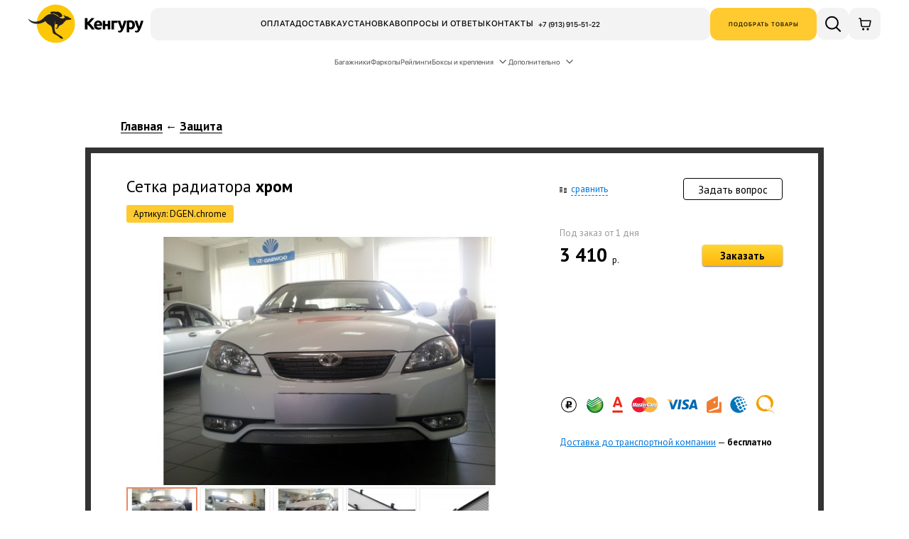

--- FILE ---
content_type: text/html; charset=utf-8
request_url: https://kenauto.ru/setki-radiatora/setka-radiatora-strelka11-hrom-nid65774034/
body_size: 13386
content:
<!DOCTYPE html>
<html>
<head>
    <title>Сетка радиатора Strelka11 хром Daewoo Gentra </title>
    <meta charset="utf-8">
    <!--meta name="viewport" content="width=device-width, maximum-scale=1.0"-->
    <meta name="viewport" content="width=1040, maximum-scale=1.0">
    <link id="favicon" rel="shortcut icon" href="/favicon.ico" />
    <meta name="yandex-verification" content="ab02b0b92a59de46" />

    <!--script src="https://ajax.googleapis.com/ajax/libs/jquery/1.12.0/jquery.min.js"></script>
    <script src="https://ajax.googleapis.com/ajax/libs/jqueryui/1.11.4/jquery-ui.min.js"></script-->
    <script src="/minify/js/jquery.1.12.0.min.js"></script>
    <script src="/js/jquery-ui.1.11.4.min.js"></script>
    <!-- fotorama.css & fotorama.js. -->
    <link  href="/plugins/fotorama/fotorama.css" rel="stylesheet"> <!-- 3 KB -->
    <script src="/plugins/fotorama/fotorama.js"></script> <!-- 16 KB -->

    <!-- Add fancyBox -->
    <link rel="stylesheet" href="/styles/fancybox.moderned.css" type="text/css" media="screen" />
    <script src="/plugins/fancybox/jquery.fancybox.js"></script>

    <meta property="og:type" content="website" />
    <meta property="og:url" content="https://kenauto.ru/" />
    <meta property="og:image" content="https://kenauto.ru/og.png">
<!--    <meta property="og:image:width" content="1804">-->
<!--    <meta property="og:image:height" content="600">-->
    <meta property="og:description" content="Путешествуй с комфортом! Подбери багажник, фаркоп и другие аксессуары под свой автомобиль">

    <!-- facyBox Helpers -->
    <link rel="stylesheet" href="/plugins/fancybox/helpers/jquery.fancybox-thumbs.css" type="text/css" media="screen" />
    <script src="/plugins/fancybox/helpers/jquery.fancybox-thumbs.js"></script>
    <script src="/plugins/fancybox/helpers/jquery.fancybox-media.js"></script>
    <script src="/plugins/jquery.maskedinput.min.js"></script>
    <link rel="stylesheet" type="text/css" href="/styles/style.css?7">
    <link rel="stylesheet" type="text/css" href="/styles/n.css?6">
    <link rel="stylesheet" type="text/css" href="/styles/white-theme.css">

    </head>
<body class="_theme-white">


<div class="page-table">
    <div class="page-content">

                <link rel="stylesheet" href="/styles/header.css?v=77">
<style>
    body * {
        box-sizing: border-box;
    }
    .header_container {
        position: relative;
    }
    .search-block input {
        background: #F3F3F3;
        border-radius: 12px;
        border: none;
        width: 100%;
        padding: 0 20px;
        height: 46px;
        font-size: 14px;
        box-sizing: border-box;
        outline: none;
    }
    .search-block button {
        position: absolute;
        cursor: pointer;
        right: 20px;
        height: 45px;
        width: 50px;
        display: grid;
        background: transparent;
        place-content: center;
        top: 0;
        border: 0;
        outline: 0;
    }
    .search-block {
        position: absolute;
        display: none;
        left: 180px;
        right: 80px;
    }
    .header_btn__search {
        position: relative;
        z-index: 100;
    }
</style>
<header>
    <div class="container header_container">

        <form action="/poisk/" class="search-block">
            <input type="text" class="new-search-input" name="search" placeholder="Поиск по каталогу" value="">
            <button type="button"><svg width="15" height="15" viewBox="0 0 15 15" fill="none" xmlns="http://www.w3.org/2000/svg">
                    <path d="M13.9707 1L1.00011 13.9706" stroke="#535353" stroke-width="2" stroke-linecap="round"/>
                    <path d="M1 1L13.9706 13.9706" stroke="#535353" stroke-width="2" stroke-linecap="round"/>
                </svg></button>
        </form>

        <a href="/" class="header_container__logo">
            <img src="/images/footer_logo.svg" alt="" width="203" height="68">
        </a>
        <div class="main_nav">
            <a href="/oplata/" class="main_nav__obj ">Оплата</a>
            <a href="/dostavka/" class="main_nav__obj ">Доставка</a>
            <a href="/ustanovka/" class="main_nav__obj ">Установка</a>
            <a href="/voprosy-i-otvety/" class="main_nav__obj ">Вопросы и ответы</a>
            <a href="/kontakty/" class="main_nav__obj ">Контакты</a>

            <div class="main_nav__number"><a href="tel:+79139155122">+7 (913) 915-51-22</a></div>
        </div>
        <a href="/carselect/" class="header_main__btn js-popup-open js-carselect-btn" data-type="selection">Подобрать товары</a>
        <a href="javascript:void(0);" class="header_btn__search" aria-label="Поиск по сайту">
            <svg width="22" height="24" viewBox="0 0 22 24" fill="none" xmlns="http://www.w3.org/2000/svg">
                <circle cx="9.46082" cy="10.1924" r="8.46082" stroke="black" stroke-width="2" stroke-linecap="round"></circle>
                <line x1="1" y1="-1" x2="8.28739" y2="-1" transform="matrix(0.712746 0.701422 -0.712746 0.701422 14.3809 16.7541)" stroke="black" stroke-width="2" stroke-linecap="round"></line>
            </svg>
        </a>

        
        <a href="/korzina/" aria-label="Корзина" class="header_btn__cart">
                        <svg width="20" height="20" viewBox="0 0 21 20" fill="none" xmlns="http://www.w3.org/2000/svg">
                <path d="M2.16699 1.66667H3.25546C3.46048 1.66667 3.56299 1.66667 3.64548 1.70437C3.71817 1.73759 3.77978 1.79102 3.82295 1.85829C3.87194 1.93462 3.88644 2.0361 3.91543 2.23905L4.30985 5M4.30985 5L5.18643 11.4428C5.29766 12.2604 5.35328 12.6692 5.54874 12.977C5.72097 13.2481 5.96789 13.4637 6.25979 13.5978C6.59104 13.75 7.00361 13.75 7.82875 13.75H14.9603C15.7458 13.75 16.1385 13.75 16.4595 13.6087C16.7424 13.4841 16.9852 13.2832 17.1606 13.0285C17.3594 12.7397 17.4329 12.3539 17.5799 11.5823L18.6829 5.79141C18.7346 5.51984 18.7605 5.38406 18.723 5.27792C18.6901 5.18481 18.6253 5.10641 18.5399 5.05668C18.4427 5 18.3045 5 18.028 5H4.30985ZM8.83366 17.5C8.83366 17.9602 8.46056 18.3333 8.00033 18.3333C7.54009 18.3333 7.16699 17.9602 7.16699 17.5C7.16699 17.0398 7.54009 16.6667 8.00033 16.6667C8.46056 16.6667 8.83366 17.0398 8.83366 17.5ZM15.5003 17.5C15.5003 17.9602 15.1272 18.3333 14.667 18.3333C14.2068 18.3333 13.8337 17.9602 13.8337 17.5C13.8337 17.0398 14.2068 16.6667 14.667 16.6667C15.1272 16.6667 15.5003 17.0398 15.5003 17.5Z" stroke="black" stroke-width="1.66667" stroke-linecap="round" stroke-linejoin="round"></path>
            </svg>
        </a>
    </div>

    <ul class="header_bottom_nav container">

        <li class="bottom_nav__obj">
            <a href="/bagazhniki/">Багажники</a>
        </li>
        <li class="bottom_nav__obj">
            <a href="/farkopy/">Фаркопы</a>
        </li>
        <li class="bottom_nav__obj">
            <a href="/reylingi/">Рейлинги</a>
        </li>
        <div class="dropdown">
            <div class="dropdown-toggle">
                <div>Боксы и крепления</div>
                <span class="arrow"></span>
            </div>

            <ul class="dropdown-menu">
                <li><a href="/boksy-na-kryshu/">Боксы на крышу</a></li>
                <li><a href="/krepleniya-dlya-lyzh-i-snoubordov/">Крепления для лыж и сноубордов</a></li>
                <li><a href="/gruzovye-korziny/">Грузовые корзины</a></li>
                <li><a href="/velokrepleniya/">Велокрепления</a></li>
            </ul>

        </div>

<!--        <li class="bottom_nav__obj">-->
<!--            <a href="/velokrepleniya/">Велокрепления</a>-->
<!--        </li>-->

        <div class="dropdown">
            <div class="dropdown-toggle">
                <div>Дополнительно</div>
                <span class="arrow"></span>
            </div>

            <ul class="dropdown-menu">
                <li><a href="/setki-radiatora/">Сетки радиатора</a></li>
                <li><a href="/utepliteli-dvigatelya/uteplitel-radiatora/">Утеплитель радиатора</a></li>
                <li><a href="/utepliteli-dvigatelya/avtoodeyalo/">Автоодеяло</a></li>
                <li><a href="/aksessuary/">Аксессуары</a></li>
                <li><a href="/aksessuary/sekretki-na-kolesa/">Секретки на колёса</a></li>
                <li><a href="/aksessuary/perevozka-gruzov-i-krepezh/">Перевозка грузов и крепеж</a></li>
                <li><a href="/aksessuary/hranenie-bagazhnikov-i-snaryazheniya/">Хранение</a></li>
                <li><a href="/aksessuary/organayzery-v-bagazhnik-i-salon/">Органайзеры</a></li>
                <li><a href="/cepi/">Цепи</a></li>
                <li><a href="/aksessuary/podarochnyi/">Подарочный сертификат</a></li>
                <li><a href="/prokat/">Прокат</a></li>
                <li><a href="/hranenie/">Хранение багажных боксов</a></li>
            </ul>

        </div>


    </ul>

</header>

<script>
    $('.header_btn__search').click(function () {
        if ($('.search-block').is(':visible')) {
            $('.search-block').submit();
            return false;
        }
        $('.search-block').show();
        $(this).css('background', '#FFCA30');
    })
    $('.search-block button').click(function () {
        $('.search-block').hide();
        $(this).css('background', '#F3F3F3');
    })
</script>
        <div class="header-recall" hidden>
            <a href="#" class="header-recall__link js-popup-open" data-type="callback">Перезвонить вам?</a>
        </div>

        <div class="header-main" hidden>
            <div class="header-main_cell">
                <a href="/" class="header__logo"></a>            </div>

                            <div class="header-main_cell">
                    <a href="#" class="header--menu js-popup-open" data-type="catalog">
                        <span class="header--menu__caption">Каталог</span>
                        <span class="header--menu__title">Все товары</span>
                        <i></i>
                    </a>
                </div>

                <div class="header-main_cell">
                                        <a href="/sravnenie/" class="header__comp white" style="visibility:hidden">В сравнении<i>0</i></a>
                </div>

                <div class="header-main_cell">
                    <a href="/pochemu-my/" class="why-circle">10<br /><i>«</i><span>почему</span><div>»</div><br /><div>«</div><b>мы</b><i>»</i></a>
                </div>
            
            <div class="header-main_cell" align="right">
                                <!--Для заполненной-->
                <a href="/korzina/" class="header-bucket" style="display: none">В корзине 0 товаров</a>
                <!--Для пустой-->
                <div class="header-bucket">В корзине пусто</div>
            </div>
        </div>
        
        
    <section class="breadcrumbs">
        <div class="page__layout">
            <a href="/" class="breadcrumbs__link">Главная</a>
                            ← <a href="/setki-radiatora/" class="breadcrumbs__link">Защита</a>
            
        </div>
    </section>


<section class="product">
    <div class="page__layout border">
                    <div class="product-header">
                <div class="product-header_row">
                    <div class="product-header_cell">
                        <div class="product-block">
                            <!-- h1>Бокс <a href="#">Thule</a> <strong>Dynamic 900 черный глянцевый</strong></h1 -->
                            <h1>Сетка радиатора  <strong>хром</strong></h1>

                            <div class="product--gap small"></div>

                            
                            
                            <span class="product__artikul" style="margin-top:5px;margin-bottom:20px;">Артикул: DGEN.chrome</span>

                                                            <div class="product-rama-init">
                                    <div class="product-rama">
                                                                                                                                    <div class="product-rama--frame" data-thumb="/pub/rsz/goodspreview/i/goods/000/002/20140424-141359_11058.jpg" style="display: block;">
                                                    <a href="/pub/i/goods/000/002/20140424-141359_11058.jpg" style="background-image: url('/pub/rsz/goodpage/i/goods/000/002/20140424-141359_11058.jpg');" class="product-rama__link js-fancybox" rel="mainphotos"></a>
                                                </div>
                                                                                                                                        <div class="product-rama--frame" data-thumb="/pub/rsz/goodspreview/i/goods/000/002/20140424-141416_11057.jpg">
                                                    <a href="/pub/i/goods/000/002/20140424-141416_11057.jpg" style="background-image: url('/pub/rsz/goodpage/i/goods/000/002/20140424-141416_11057.jpg');" class="product-rama__link js-fancybox" rel="mainphotos"></a>
                                                </div>
                                                                                                                                        <div class="product-rama--frame" data-thumb="/pub/rsz/goodspreview/i/goods/000/002/20140424-141325_11059.jpg">
                                                    <a href="/pub/i/goods/000/002/20140424-141325_11059.jpg" style="background-image: url('/pub/rsz/goodpage/i/goods/000/002/20140424-141325_11059.jpg');" class="product-rama__link js-fancybox" rel="mainphotos"></a>
                                                </div>
                                                                                                                                        <div class="product-rama--frame" data-thumb="/pub/rsz/goodspreview/i/goods/000/002/chrome_11056.jpg">
                                                    <a href="/pub/i/goods/000/002/chrome_11056.jpg" style="background-image: url('/pub/rsz/goodpage/i/goods/000/002/chrome_11056.jpg');" class="product-rama__link js-fancybox" rel="mainphotos"></a>
                                                </div>
                                                                                                                                        <div class="product-rama--frame" data-thumb="/pub/rsz/goodspreview/i/goods/000/005/standart_21396.jpg">
                                                    <a href="/pub/i/goods/000/005/standart_21396.jpg" style="background-image: url('/pub/rsz/goodpage/i/goods/000/005/standart_21396.jpg');" class="product-rama__link js-fancybox" rel="mainphotos"></a>
                                                </div>
                                                                                </div>

                                    <div class="product-rama-nav">
                                                                                                                                    <div class="product-rama-nav_item st-active" style="background-image: url('/pub/rsz/goodspreview/i/goods/000/002/20140424-141359_11058.jpg');"></div>
                                                                                                                                        <div class="product-rama-nav_item" style="background-image: url('/pub/rsz/goodspreview/i/goods/000/002/20140424-141416_11057.jpg');"></div>
                                                                                                                                        <div class="product-rama-nav_item" style="background-image: url('/pub/rsz/goodspreview/i/goods/000/002/20140424-141325_11059.jpg');"></div>
                                                                                                                                        <div class="product-rama-nav_item" style="background-image: url('/pub/rsz/goodspreview/i/goods/000/002/chrome_11056.jpg');"></div>
                                                                                                                                        <div class="product-rama-nav_item" style="background-image: url('/pub/rsz/goodspreview/i/goods/000/005/standart_21396.jpg');"></div>
                                                                                </div>
                                </div>
                                                    </div>
                    </div>

                    <div class="product-header_cell">
                        <div class="product-header-rightbar">
                            <div class="product-header-rightbar_row" style="height:auto">
                                <div class="product-block">
                                                                            <div class="product-table">
                                            <div class="product-table_cell">
                                            <span class="js-compare-link product-comp" data-goodid="65774034" data-catsection="trunks">
                                                <span> шт.</span> <button class="product-comp--remove"></button>
                                                <i>сравнить</i>
                                            </span>
                                            </div>

                                            <div class="product-table_cell" align="right">
                                                <a href="#" class="product-button js-popup-open" data-type="ask" data-questtype="good" title="Задать вопрос о товаре">Задать вопрос</a>
                                            </div>
                                        </div>
                                    

                                    <div class="product-table">
                                        <div class="product-table_cell">
                                            <span class="product__time">Под заказ от 1 дня</span>
                                        </div>
                                    </div>


                                    <div class="js-buyswitch">

                                    
                                            <div class="product-table">
                                                <div class="product-table_cell">
                                                                                                                                                            <span class="product__cost">3 410 <i>р.</i></span>
                                                </div>

                                                <div class="product-table_cell" align="right">
                                                    <a href="#" class="button yellow js-buybtn" data-cartypeid="0" data-goodid="65774034">Заказать</a>
                                                </div>
                                            </div>

                                            <div class="js-inbasket">
                                                <div class="product-added">
                                                    <span class="product-added__text">Товар добавлен в <a href="/korzina/">корзину</a></span>

                                                    <a href="/korzina/" class="button yellow">Оформить заказ</a>
                                                </div>
                                            </div>

                                    


                                    <div class="product-table min about">
                                        

                                        
                                                                            </div>

                                    </div>

                                    
                                                                    </div>
                            </div>

                                                            <div class="product-block">
                                    <div class="product-pay">
                                        <div class="product-pay_el rub"></div>
                                        <div class="product-pay_el sber"></div>
                                        <div class="product-pay_el alpha"></div>
                                        <div class="product-pay_el master"></div>
                                        <div class="product-pay_el visa"></div>
                                        <div class="product-pay_el yandex"></div>
                                        <div class="product-pay_el webmoney"></div>
                                        <div class="product-pay_el qiwi"></div>
                                    </div>

                                    <span class="product-delivery"><a href="/dostavka/">Доставка до транспортной компании</a> — <strong>бесплатно</strong></span>
                                </div>
                            
                        </div>
                    </div>
                </div>
            </div>
        

                    <div class="product-tumbler">
                <div class="product-tumbler-menu">
                    <span class="product-tumbler-menu_item">Описание</span>
                                        <!--span class="product-tumbler-menu_item">Советы и рекомендации</span-->

                    <div class="product-tumbler-menu--slider"></div>
                </div>

                <div class="product-tumbler-content">
                    <div class="product-tumbler-content--frame">
                        <div class="product-block big">
                            <p><p>Сетка помогает уберечь радиатор от камней, насекомых и мусора. Это продлит срок службы радиатора, избавит от чисток и преждевременной, дорогостоящей замены.<br></p><p>Сетка не препятствует потоку воздуха, необходимого для охлаждения радиатора.</p><p>Полимерная окантовка сетки защитит бампер от царапин и придает изделию более эстетичный вид. Цвет окантовки черный.<br></p><p>Крепления сделаны из прочного АБС пластика черного цвета. Тип - "Г"-образные защелки и в некоторых случаях защелки с мелкими саморезами.<br></p><p>Материал сетки: алюминий.</p><p>Ячейка: ромбовидная 5х5 мм.</p><p>Толщина сетки:&nbsp;1 мм.</p></p>
                                                    </div>

                        <div class="product-block small">
                            
                                                    </div>

                        <div class="product--gap"></div>

                        


                        
                        
<div class="product--gap"></div>






                                            </div>

                    

                    <!--div class="product-tumbler-content--frame" style="display: none;">
                        <div class="product-block big">
                            <iframe width="100%" height="385" src="https://www.youtube.com/embed/Hn8g3Rxoqx0" frameborder="0" allowfullscreen></iframe>

                            <span class="product__videocaption">Thule Driving test. Испытание багажников Thule в экстремальных дорожных условиях.</span>

                            <h2>На что обращать внимание при эксплуатации бокса?</h2>

                            <p>Грузовой бокс — это не только большой объем дополнительного пространства. Водителю придется приспособить свою манеру езды к новым условиям, поскольку вес и высота автомобиля увеличиваются. Автомобиль будет более чувствителен к боковому ветру. Проверьте, правильно ли закреплены грузовой бокс и багажник, особенно в дальних поездках.</p>

                            <p>Высота автомобиля может увеличиться до 70 см (в зависимости от высоты багажника). Остерегайтесь низких въездов в гараж, низких арок, низко висящих веток и т. д. Бокс может стать причиной шума встречного потока воздуха. При использовании автоматической автомойки нужно предварительно снять с крыши грузовой бокс и багажник. В целях экономии топлива грузовой бокс и багажник можно снимать, когда в них нет необходимости. Чтобы не создавать излишних подъемных сил, грузовой бокс следует устанавливать параллельно линии дороге (нельзя устанавливать под углом). При отсутствии каких-либо инструкций производителя автомобиля в любом случае расстояние между дугами багажника должно быть как можно больше, но все же в рамках диапазона наладки регулируемой системы крепления. Обратите внимание, что изменения (например, дополнительные отверстия) в крепежных системах бокса не допускаются.</p>

                            <h2>Обязательно ли на крыше автомобиля должен быть базовый багажник (поперечины), чтобы установить грузовой бокс?</h2>

                            <p>Да. Без базового багажника на крыше невозможно установить грузовой бокс. В инструкции по установке бокса указаны требования к габаритам багажника.</p>

                            <h2>Какой вес выдерживает бокс? Какова максимальная скорость движения?</h2>

                            <p>Заявленная максимальная нагрузка на установленный багажник составляет 50–100 кг в зависимости от типа крепления к автомобилю. На бокс — 50–75 кг, в зависимости от модели.</p>

                            <p>При расчете нагрузки следует учитывать разрешенную нагрузку на крышу автомобиля. Как правило, эта величина меньше рекомендованных нагрузок на багажник.</p>

                            <p>Производитель рекомендует не превышать 130 км/ч. Это обусловлено вопросами безопасности. При перевозке грузов на крыше автомобиля ухудшается управляемость на высоких скоростях ввиду смещения центра тяжести автомобиля. На некоторые модели установлены ограничения по скорости.</p>
                        </div>

                        <div class="product-block small">
                            <a href="http://www.youtube.com/watch?v=iNJdPyoqt8U" class="product-video js-fancybox" style="background-image: url('https://pp.vk.me/c624030/v624030025/4c6f/dkgUqMo8kjQ.jpg');"></a>
                            <a href="http://www.youtube.com/watch?v=iNJdPyoqt8U" class="product-video__title js-fancybox">Установка бокса на автомобиль.</a>

                            <a href="http://www.youtube.com/watch?v=iNJdPyoqt8U" class="product-video js-fancybox" style="background-image: url('https://pp.vk.me/c624030/v624030025/4c6f/dkgUqMo8kjQ.jpg');"></a>
                            <a href="http://www.youtube.com/watch?v=iNJdPyoqt8U" class="product-video__title js-fancybox">Тест на выносливость / Endurance test</a>

                            <a href="http://www.youtube.com/watch?v=iNJdPyoqt8U" class="product-video js-fancybox" style="background-image: url('https://pp.vk.me/c624030/v624030025/4c6f/dkgUqMo8kjQ.jpg');"></a>
                            <a href="http://www.youtube.com/watch?v=iNJdPyoqt8U" class="product-video__title js-fancybox">Thule Driving test. Испытание багажников Thule в экстремальных дорожных условиях.</a>
                        </div>
                    </div-->
                </div>
            </div>
            </div>
</section>

    </div>

    <link rel="stylesheet" href="/styles/footer.css">
<style>
    .partners .items {
        display: flex;
        padding: 0 20px;
        gap: 30px;
        justify-content: center;
    }
</style>

<br>
<br>
<br>
<footer>
    <div class="footer container">
        <div class="footer__topp">
            <a href="/" class="footer__logo">
                <img src="/images/footer_logo.svg" alt="" width="162" height="67">
            </a>
            <div class="footer__top">
                <div class="footer__top__item">
                    <a href="/oplata/">Оплата</a>
                </div>
                <div class="footer__top__item">
                    <a href="/dostavka/">Доставка</a>
                </div>
                <div class="footer__top__item">
                    <a href="/ustanovka/">Установка</a>
                </div>
                <div class="footer__top__item">
                    <a href="/partneram/">Партнерам</a>
                </div>
                <div class="footer__top__item">
                    <a href="/o-kompanii/">О компании</a>
                </div>
                <div class="footer__top__item">
                    <a href="/kontakty/">Контакты</a>
                </div>
                <div class="footer__top__item">
                    <a href="/voprosy-i-otvety/">Вопросы и ответы</a>
                </div>
                <button data-type="callback" class="js-popup-open footer__btn" style="font-family: 'SF 600', sans-serif;">ЗАКАЗАТЬ ЗВОНОК</button>
            </div>
        </div>
        <div class="footer__bottom_all" style="width: 100%; justify-content: flex-end">
            <div class="footer__bottom">
                <div class="footer__bottom__item">
                    © Магазин автобагажников «Кенгуру», 2006-2026                </div>
                <div class="footer__bottom__item">
                    <div class="footer__privacy">
                        <a href="/publichnaya-oferta">Публичная оферта</a>
                    </div>
                    <div class="footer__privacy">
                        <a href="/privacy">Политика конфиденциальности</a>
                    </div>
                    <div class="footer__number">
                        <a href="tel:+79139155122">+7 (913) 915-51-22</a>
                    </div>
                </div>
            </div>
        </div>
    </div>
</footer>
</div>

<style>
    #popups .popup__layout form textarea[name=comment] {
        margin-left: -9999px;
    }
</style>

<div id="popups" class="popup">
    <div class="popup__layout callback">
        <section class="ask">
            <div class="page__layout">
                                    <div class="popup-close js-popup-close"></div>
                
                <span class="ask__title">Оставьте свой номер и мы вам перезвоним</span>

                <div class="ask--gap"></div>

                <form>
                    <input type="hidden" name="request_type" value="callrequest" />
                    <input type="hidden" name="request_refhref" value="" />
                    <input type="hidden" name="request_reftitle" value="" />
                    <input type="hidden" name="request_info" value="" />
                    <input type="text" name="request_fio" class="input" placeholder="Ваше имя">

                    <input type="text" class="input js-tel" name="request_phone" placeholder="Номер телефона">

                    <div style="width: 50%; margin: 0 auto; clear: both;">
                        <input type="hidden" name="captcha_hash" value="" />
                        <input style="float: left;" type="text" class="input" name="captcha_word" placeholder="Код на картинке">
                        <img class="js-captcha-picture" style="margin: 12px 0px 0px 12px;cursor: pointer;width: 128px;height: 36px;" src="" title="Обновить">
                        <div style="clear:both"></div>
                    </div>

                    <div class="ask--gap" style="clear:both"></div>
                    <div style="display: none;"></div>
                    <input type="submit" class="button" value="Заказать звонок">
                </form>

                <div class="ask--stripe"></div>

                <span class="ask__caption">Перезваниваем в течении 10–15 минут в рабочее время (ежедневно с 10:00 до 20:00 по Новосибирскому времени), либо в начале следующего рабочего дня.</span>
            </div>
        </section>
    </div>

    <script type="text/javascript">
        <!--
        $(function(){
            $('.popup__layout.callback input[name="request_phone"]').mask('+7 (999) 999-99-99');
        });
        -->
    </script>

    <!--div class="popup__layout success">
        <section class="ask">
            <div class="page__layout">
                <div class="popup-close js-popup-close"></div>

                <span class="ask__title">Спасибо, мы скоро вам позвоним!</span>

                <div class="ask--stripe"></div>

                <span class="ask__caption">Перезваниваем в течении 10–15 минут в рабочее время (с понедельника по пятницу с 10:00 до 19:00 по Новосибирскому времени), либо в начале следующего рабочего дня.</span>
            </div>
        </section>
    </div-->

    <div class="popup__layout ask">
        <section class="ask">
            <div class="page__layout">
                                    <div class="popup-close js-popup-close" onclick="$('.request_typer').val('');"></div>
                
                <span class="ask__title">Задать вопрос</span>

                <span class="ask__type"></span>

                <form method="post">
                    <input type="hidden" name="request_typer" class="request_typer" value="" />
                    <input type="hidden" name="request_type" value="question" />
                    <input type="hidden" name="request_refhref" value="" />
                    <input type="hidden" name="request_reftitle" value="" />
                    <input type="hidden" name="request_info" value="" />
                    <textarea class="input textarea" placeholder="Ваше сообщение" name="request_text"></textarea>

                    <div class="ask--gap"></div>

                    <input type="text" class="input" placeholder="Ваше имя" name="request_fio">

                    <input type="text" class="input" placeholder="Электронная почта" name="request_email">

                    <div class="ask--gap"></div>

                    <input type="submit" class="button" value="Задать вопрос">
                </form>

                <div class="ask--stripe"></div>

                <span class="ask__caption">Ответ вы получите по эл. почте в рабочее время (ежедневно с 10:00 до 20:00 по Новосибирскому времени),<br />либо в начале следующего рабочего дня.</span>

                <div class="ask-img"></div>
            </div>
        </section>
    </div>

    <div class="popup__layout selection js-carselect">

    <section class="search">
        <div class="page__layout">
            <div class="search-table">
                <div class="search-table_cell">
                    <button class="search--back" style="display:none"></button>
                    <span class="search__title">Выберите марку автомобиля</span>
                </div>

                <div class="search-table_cell" align="right">
                                            <div class="search__close js-popup-close"></div>
                                    </div>
            </div>
        </div>
    </section>

    <section class="category"><div class="preloader"></div></section></div>
    <div class="popup__layout productpopup">
    <section class="product">
        <div class="page__layout">
            <div class="popup-close js-popup-close" style="top:-20px"></div>

            <div class="preloader"></div>
        </div>
    </section>
</div>
    <div class="popup__layout catalog" style="margin-top:0">
        
    <section class="search">
        <div class="page__layout">
            <div class="search-table">
                <div class="search-table_cell">
                    <span class="search__title">Все товары для путешествий</span>
                </div>

                <div class="search-table_cell" style="visibility:hidden">
                    <form class="search-form">
                        <input type="text" class="search__input" placeholder="Поиск по сайту">
                        <input type="submit" class="search__button" value="">
                    </form>
                </div>

                <div class="search-table_cell" align="right">
                    <div class="search__close js-popup-close"></div>
                </div>
            </div>
        </div>
    </section>






<div class="photo_cards container">

            
        <a class="photo_card empty-card" href="/bagazhniki/" style="background-image: url('/pub/i/pages/000/012/glavnaya_76417.jpg')">
            <span class="photo_card__title">Багажники<br />
на крышу автомобиля</span>

            
            <span class="photo_card__btn"></span>
        </a>

            
        <a class="photo_card empty-card" href="/reylingi/" style="background-image: url('/pub/i/pages/000/012/glavnaya_76418.jpg')">
            <span class="photo_card__title">Рейлинги<br />
на крышу автомобиля</span>

            
            <span class="photo_card__btn"></span>
        </a>

            
        <a class="photo_card empty-card" href="/farkopy/" style="background-image: url('/pub/i/pages/000/012/glavnaya_76419.jpg')">
            <span class="photo_card__title">Фаркопы</span>

            
            <span class="photo_card__btn"></span>
        </a>

            
        <a class="photo_card empty-card" href="/boksy-na-kryshu/" style="background-image: url('/pub/i/pages/000/012/glavnaya_76420.jpg')">
            <span class="photo_card__title">Боксы на крышу</span>

            
            <span class="photo_card__btn"></span>
        </a>

            
        <a class="photo_card empty-card" href="/krepleniya-dlya-lyzh-i-snoubordov/" style="background-image: url('/pub/i/pages/000/012/glavnaya_76421.jpg')">
            <span class="photo_card__title">Крепления <br />
для лыж</span>

            
            <span class="photo_card__btn"></span>
        </a>

            
        <a class="photo_card empty-card" href="/velokrepleniya/" style="background-image: url('/pub/i/pages/000/012/glavnaya_76422.jpg')">
            <span class="photo_card__title">Велокрепления</span>

            
            <span class="photo_card__btn"></span>
        </a>

            
        <a class="photo_card empty-card" href="/aksessuary/" style="background-image: url('/pub/i/pages/000/012/glavnaya_76423.jpg')">
            <span class="photo_card__title">Дополнительно</span>

            
            <span class="photo_card__btn"></span>
        </a>

        
</div>

<style>
    a.photo_card.empty-card {
        opacity: 0.95;
    }
    /* 1 ряд: 2 колонки */
    .photo_card:nth-child(1) { grid-column: span 3; }
    .photo_card:nth-child(2) { grid-column: span 3; }

    /* 2 ряд: 2 колонки */
    .photo_card:nth-child(3) { grid-column: span 3; }
    .photo_card:nth-child(4) { grid-column: span 3; }

    /* 3 ряд: 3 колонки */
    .photo_card:nth-child(5) { grid-column: span 2; }
    .photo_card:nth-child(6) { grid-column: span 2; }
    .photo_card:nth-child(7) { grid-column: span 2; }

    /* 4 ряд: 2 колонки */
    .photo_card:nth-child(8) { grid-column: span 3; }
    .photo_card:nth-child(9) { grid-column: span 3; }

    @media (max-width: 1024px) {
        .photo_card {
            grid-column: span 3 !important;
        }
        .des_card {
            padding-top: 62px !important;
        }
        .third_section {
            margin-top: 35px !important;
        }
    }
    @media (max-width: 550px) {
        .photo_card {
            grid-column: span 6 !important;
        }
    }
    .photo_cards.container {
        width: clamp(320px, 100% - 40px, 1200px);
        margin: 55px auto;
    }
    .photo_cards {
        display: grid;
        grid-template-rows: auto auto auto auto;
        grid-template-columns: repeat(6, 1fr);
        gap: 10px;
        margin-top: 80px;
    }

    .photo_card {
        transition: opacity 200ms ease;
        background-repeat: no-repeat !important;
        position: relative;
        min-height: 320px;
        overflow: hidden;
        box-sizing: border-box;
        text-decoration: none;
        padding: 30px;
        border-radius: 24px;
    }

    .photo_card__btn {
        position: absolute;
        background: linear-gradient(#fff), url(../images/arrow-narrow-up-right.png);
        background-repeat: no-repeat;
        background-size: auto, 35px;
        background-position: center center, center center;
        background-blend-mode: multiply;
        bottom: 35px;
        right: 35px;
        border: none;
        border-radius: 50%;
        background-color: #fff;
        transition: 0.3s;
        width: 75px;
        height: 75px;
        z-index: 1;
    }

    .photo_card:hover .photo_card__btn {
        background-color: #FFCA30;
    }

    .photo_card__title {
        color: #fff;
        font-family: 'SF 400', sans-serif;
        font-size: clamp(18px, 2vw, 40px);
        text-shadow: 0 4px 4px rgba(0, 0, 0, 0.12);
    }

    .photo_card__img {
        position: absolute;
        bottom: 0;
        left: 0;
        z-index: 0;
        object-fit: cover;
    }
</style>

<section class="category">
    <div class="page__layout">
                    <div class="category-line">
                <a href="#" class="category-line__link js-popup-open" data-type="selection"><i>Для подбора товаров на ваш автомобиль выберите марку и модель</i></a>
            </div>
        
        <span class="category__title">Аксессуары</span>

        <div class="category-content">
                            <ul class="category-list">
                                            <li class="category-list_item">
                                                                                                <i>Для</i>
                                    <a href="/aksessuary/dlya-bagazhnikov/" class="category-list__link">багажников</a>
                                                                                    </li>
                                            <li class="category-list_item">
                                                                                                <i>Для</i>
                                    <a href="/aksessuary/dlya-boksov/" class="category-list__link">боксов</a>
                                                                                    </li>
                                            <li class="category-list_item">
                                                                                                <i>Для</i>
                                    <a href="/aksessuary/dlya-farkopov/" class="category-list__link">фаркопов</a>
                                                                                    </li>
                                            <li class="category-list_item">
                                                                                                <i>Для</i>
                                    <a href="/aksessuary/dlya-krepleniy-lyzh-i-snoubordov/" class="category-list__link">креплений лыж и сноубордов</a>
                                                                                    </li>
                                            <li class="category-list_item">
                                                                                                <i>Для</i>
                                    <a href="/aksessuary/dlya-velokrepleniy/" class="category-list__link">велокреплений</a>
                                                                                    </li>
                                            <li class="category-list_item">
                                                                                                <i>Для</i>
                                    <a href="/aksessuary/dlya-gruzovyh-korzin/" class="category-list__link">грузовых корзин</a>
                                                                                    </li>
                                    </ul>
                            <ul class="category-list">
                                            <li class="category-list_item">
                                                                                                <a href="/aksessuary/sekretki-na-kolesa/" class="category-list__link">Секретки на колёса</a>
                                                                                    </li>
                                            <li class="category-list_item">
                                                                                                <a href="/aksessuary/perevozka-gruzov-i-krepezh/" class="category-list__link">Перевозка грузов и крепеж</a>
                                                                                    </li>
                                            <li class="category-list_item">
                                                                                                <a href="/aksessuary/hranenie-bagazhnikov-i-snaryazheniya/" class="category-list__link">Хранение</a>
                                                                                    </li>
                                            <li class="category-list_item">
                                                                                                <a href="/aksessuary/organayzery-v-bagazhnik-i-salon/" class="category-list__link">Органайзеры</a>
                                                                                    </li>
                                    </ul>
                            <ul class="category-list">
                                            <li class="category-list_item">
                                                                                                <a href="/aksessuary/chehly-na-avto/" class="category-list__link">Чехлы, гамаки</a>
                                                                                    </li>
                                    </ul>
            
        </div>
    </div>
</section>    </div>

    </div>

    <script src="/minify/js/main-built.js,f2.js,n.js,b.js,compare.js?55"></script>

<!-- Yandex.Metrika counter -->
<script>
    (function (d, w, c) {
        (w[c] = w[c] || []).push(function() {
            try {
                w.yaCounter22244896 = new Ya.Metrika({id:22244896,
                    webvisor:true,
                    clickmap:true,
                    accurateTrackBounce:true});

                            } catch(e) { }
        });

        var n = d.getElementsByTagName("script")[0],
            s = d.createElement("script"),
            f = function () { n.parentNode.insertBefore(s, n); };
        s.type = "text/javascript";
        s.async = true;
        s.src = (d.location.protocol == "https:" ? "https:" : "http:") + "//mc.yandex.ru/metrika/watch.js";

        if (w.opera == "[object Opera]") {
            d.addEventListener("DOMContentLoaded", f, false);
        } else { f(); }
    })(document, window, "yandex_metrika_callbacks");
    window.yaCounter = function(){ return window.yaCounter22244896; };

</script>
<noscript><div><img src="//mc.yandex.ru/watch/22244896" style="position:absolute; left:-9999px;" alt="" /></div></noscript>
<!-- /Yandex.Metrika counter -->

<script>(window.Image ? (new Image()) :document.createElement('img')).src = location.protocol + '//vk.com/rtrg?r=l7Pt8OPHfamnZWNHzn4GWDhayPQjKf4yx/7GeBeQUvzwNCniMQd4CwEoD4EOI0LJdcV5Sl9F096NVGYsdHvOrei3p2*/a*5oG6LrbDXeMynarjN5tleDxTxxu0DCgTt2tjggnBN*WkCCouger0*6J*5JocJjOw0HfrWnWd7yE7Q-';</script>

</body>
</html>


--- FILE ---
content_type: text/css
request_url: https://kenauto.ru/styles/style.css?7
body_size: 137398
content:
@import url("https://fonts.googleapis.com/css?family=PT+Sans:400,400italic,700,700italic&subset=latin,cyrillic");

@charset "UTF-8";

.s {
  display: inline-block;
  vertical-align: middle;
}

/*.s {*/
  /*background-image: url("../");*/
/*}*/

html,
body,
div,
span,
applet,
object,
iframe,
h1,
h2,
h3,
h4,
h5,
h6,
p,
blockquote,
pre,
a,
abbr,
acronym,
address,
big,
cite,
code,
del,
dfn,
em,
img,
ins,
kbd,
q,
s,
samp,
small,
strike,
strong,
sub,
sup,
tt,
var,
b,
u,
i,
center,
dl,
dt,
dd,
ol,
ul,
li,
fieldset,
form,
label,
legend,
table,
caption,
tbody,
tfoot,
thead,
tr,
th,
td,
article,
aside,
canvas,
details,
embed,
figure,
figcaption,
footer,
header,
hgroup,
menu,
nav,
output,
ruby,
section,
summary,
time,
mark,
audio,
video {
  margin: 0;
  padding: 0;
  border: 0;
  font-size: 100%;
  font: inherit;
  vertical-align: baseline;
}

article,
aside,
details,
figcaption,
figure,
footer,
header,
hgroup,
menu,
nav,
section {
  display: block;
}

body {
  line-height: 1;
}

ol,
ul {
  list-style: none;
}

blockquote,
q {
  quotes: none;
}

blockquote :before,
q :before,
blockquote :after,
q :after {
  content: '';
  content: none;
}

table {
  border-collapse: collapse;
  border-spacing: 0;
}

.page__layout {
  display: block;
  position: relative;
  min-width: 1040px;
  max-width: 1040px;
  -moz-box-sizing: border-box;
  box-sizing: border-box;
  padding-left: 50px;
  padding-right: 50px;
  margin: 0 auto;
}

.page__layout.border {
  background-color: #fff;
  border: 8px solid #333;
  padding-top: 35px;
  padding-bottom: 40px;
}

.page-table {
  display: table;
  table-layout: fixed;
  width: 100%;
  height: 100%;
}

.page-content {
  display: table-row;
  height: 100%;
}

.header {
  z-index: 1;
}

.header .page__layout {
  padding-left: 40px;
  padding-right: 40px;
}

.header-menu {
  display: table;
  position: relative;
  width: 100%;
  height: 40px;
  background-color: #000;
  -moz-box-sizing: border-box;
  box-sizing: border-box;
  box-shadow: 0 10px 40px 0 rgba(43,16,2,0.75);
  padding-left: 80px;
  padding-right: 45px;
  z-index: 1;
}

.header-menu_cell {
  display: table-cell;
  position: relative;
  vertical-align: middle;
  font-size: 0;
}

.header-menu_cell:first-child {
  width: 170px;
}

.header-menu__link {
  display: inline-block;
  position: relative;
  font-size: 15px;
  color: #fff;
  text-decoration: none;
}

.header-menu__link:hover {
  color: #dd3900;
}

.header-menu__nav {
  display: inline-block;
  position: relative;
  font-size: 15px;
  color: #00b9ff;
  text-decoration: underline;
  vertical-align: middle;
  padding-left: 15px;
  padding-right: 15px;
}

.header-menu__nav:first-child {
  padding-left: 0;
}

.header-menu__nav:last-child {
  padding-right: 0;
}

.header-menu__nav:hover {
  color: #dd3900;
}

.header-recall {
  display: block;
  position: relative;
  width: 100%;
  -moz-box-sizing: border-box;
  box-sizing: border-box;
  padding-left: 87px;
  margin-top: 15px;
}

.header-recall__link {
  display: inline-block;
  position: relative;
  font-size: 13px;
  color: #6e4505;
  text-decoration: none;
  border-bottom: 1px dashed #6e4505;
}

.header-recall__link:hover {
  color: #000;
  border-color: #000;
}

.header-main {
  display: table;
  position: relative;
  width: 100%;
  margin-top: 10px;
  table-layout: fixed;
}

.header-main_cell {
  display: table-cell;
  position: relative;
  vertical-align: middle;
}

.header-main_cell:first-child {
  width: 230px;
}

.header__logo {
  display: inline-block;
  position: relative;
  width: 194px;
  height: 60px;
  background-image: url("/images/header-logo.png");
  background-size: 100% 100%;
  margin-left: -5px;
}

.header__logo.yellow {
  background-image: url("/images/header-logo-yellow.png");
}

.header-search {
  display: inline-block;
  position: relative;
  width: 100%;
  min-width: 460px;
  height: 37px;
  -moz-box-sizing: border-box;
  box-sizing: border-box;
  font-size: 0;
}

.header-search__input {
  display: block;
  position: relative;
  width: 100%;
  height: 100%;
  background-color: #ffca30;
  border: 3px solid #fff;
  outline: none;
  -moz-box-sizing: border-box;
  box-sizing: border-box;
  -webkit-appearance: none;
  padding-left: 10px;
  padding-right: 41px;
  font-size: 15px;
  color: #000;
}

.header-search__input::-webkit-input-placeholder {
  color: #6f4605;
}

.header-search__input::-moz-placeholder {
  color: #6f4605;
}

.header-search__input:-moz-placeholder {
  color: #6f4605;
}

.header-search__input:-ms-input-placeholder {
  color: #6f4605;
}

.header-search__input:focus {
  background-color: #fff;
  border: none;
  box-shadow: inset 0 2px 3px 0 rgba(0,0,0,0.4);
  padding-left: 14px;
  padding-right: 45px;
}

.header-search__input:focus::-webkit-input-placeholder {
  color: #fff;
}

.header-search__input:focus::-moz-placeholder {
  color: #fff;
}

.header-search__input:focus:-moz-placeholder {
  color: #fff;
}

.header-search__input:focus:-ms-input-placeholder {
  color: #fff;
}

.header-search__button {
  display: block;
  position: absolute;
  width: 31px;
  height: 31px;
  top: 0;
  bottom: 0;
  right: 3px;
  margin: auto;
  border: none;
  outline: none;
  background-color: transparent;
  background-image: url("/images/search.png");
  background-size: 13px 13px;
  background-position: center center;
  background-repeat: no-repeat;
  cursor: default;
}

.header-search__button.st-active {
  cursor: pointer;
  background-image: url("/images/search-active.png");
}

.header-bucket {
  display: inline-block;
  position: relative;
  width: 179px;
  height: 49px;
  background-image: url("/images/header-bucket.png");
  background-size: 100% 100%;
  text-align: left;
  -moz-box-sizing: border-box;
  box-sizing: border-box;
  padding-left: 25px;
  padding-top: 18px;
  font-size: 13px;
  color: #6f4605;
  text-decoration: none;
}

.header--menu {
  display: inline-block;
  position: relative;
  background-color: #222;
  border-radius: 5px;
  font-size: 0;
  padding-left: 15px;
  padding-right: 15px;
  padding-top: 7px;
  padding-bottom: 7px;
  text-decoration: none;
  white-space: nowrap;
}

.header--menu:hover {
  background-color: #000;
}

.header--menu__caption {
  display: block;
  position: relative;
  font-size: 13px;
  color: #999;
  text-decoration: none;
}

.header--menu__title {
  display: inline-block;
  position: relative;
  font-size: 19px;
  font-weight: 700;
  color: #fefefe;
  text-decoration: none;
  text-transform: uppercase;
  margin-top: 3px;
  vertical-align: middle;
}

.header--menu i {
  display: inline-block;
  position: relative;
  width: 17px;
  height: 15px;
  background-image: url("/images/header-menu.png");
  background-size: 100% 100%;
  margin-left: 10px;
  vertical-align: middle;
}

.header__comp {
  display: inline-block;
  position: relative;
  font-size: 15px;
  color: #000;
  vertical-align: middle;
}

.header__comp.white i {
  background-color: #fff;
}

.header__comp i {
  display: inline-block;
  position: relative;
  width: 30px;
  height: 30px;
  border-radius: 50%;
  background-color: #ffca30;
  color: #000;
  text-align: center;
  -moz-box-sizing: border-box;
  box-sizing: border-box;
  padding-top: 8px;
  vertical-align: middle;
  margin-left: 5px;
}

.header .why-circle {
  margin-top: -60px;
}

.footer {
  margin-top: 90px;
  padding-bottom: 20px;
}

.footer.st-main {
  background-image: url("/images/footer-background.jpg");
  background-position: center bottom;
  background-size: auto 100%;
  background-repeat: no-repeat;
}

.footer.st-main .footer--separator {
  background-color: #fff;
}

.footer.st-main .footer__rights {
  color: #9e7700;
}

.footer.st-main .footer__dev {
  color: #9e7700;
}

.footer.st-main .footer__dev a {
  color: #9e7700;
}

.footer__title {
  display: block;
  position: relative;
  text-align: center;
  font-size: 46px;
  font-weight: 700;
  line-height: 40px;
  color: #fff;
}

.footer__title + .footer-brands {
  margin-top: 60px;
}

.footer-brands {
  display: -webkit-box;
  display: -webkit-flex;
  display: -ms-flexbox;
  display: flex;
  position: relative;
  font-size: 0;
  -webkit-box-pack: justify;
  -webkit-justify-content: space-between;
  -ms-flex-pack: justify;
  justify-content: space-between;
  -webkit-box-align: center;
  -webkit-align-items: center;
  -ms-flex-align: center;
  align-items: center;
}

.footer-brands_item {
  display: inline-block;
  position: relative;
  width: auto;
  margin-left: 10px;
  margin-right: 10px;
}

.footer-brands_item:first-child {
  margin-left: 0;
}

.footer-brands_item:last-child {
  margin-right: 0;
}

.footer-brands__link {
  display: inline-block;
  position: relative;
}

.footer-brands_image {
  display: block;
  position: relative;
  width: 100%;
  height: auto;
}

.footer--separator {
  display: block;
  position: relative;
  width: 100%;
  height: 4px;
  background-color: #ffca30;
  padding-left: 20px;
  margin-top: 20px;
  margin-left: -10px;
}

.footer-bottom {
  display: table;
  position: relative;
  width: 100%;
  margin-top: 17px;
  white-space: nowrap;
}

.footer-bottom_cell {
  display: table-cell;
  position: relative;
  vertical-align: middle;
}

.footer__rights {
  display: inline-block;
  position: relative;
  font-size: 13px;
  color: #000;
  vertical-align: middle;
}

.footer-menu {
  display: inline-block;
  position: relative;
  font-size: 0;
  vertical-align: middle;
  margin-left: 17px;
}

.footer-menu_item {
  display: inline-block;
  position: relative;
  vertical-align: middle;
}

.footer-menu_item:first-child .footer-menu__link {
  padding-left: 0;
}

.footer-menu_item:last-child .footer-menu__link {
  padding-right: 0;
}

.footer-menu__link {
  display: inline-block;
  position: relative;
  font-size: 13px;
  color: #000;
  padding-left: 10px;
  padding-right: 10px;
}

.footer-menu__link:hover {
  color: #dd3900;
}

.footer__dev {
  display: inline-block;
  position: relative;
  font-size: 13px;
  color: #000;
}

.footer__dev a {
  color: #000;
}

.footer__dev a:hover {
  color: #dd3900;
}

.menu {
  margin-top: 50px;
  z-index: 2;
}

.menu .page__layout {
  padding-left: 40px;
  padding-right: 40px;
}

.menu-box {
  display: -webkit-box;
  display: -webkit-flex;
  display: -ms-flexbox;
  display: flex;
  position: relative;
  width: 100%;
  height: 40px;
  background-color: #fff;
  -webkit-box-pack: justify;
  -webkit-justify-content: space-between;
  -ms-flex-pack: justify;
  justify-content: space-between;
  white-space: nowrap;
  -moz-box-sizing: border-box;
  box-sizing: border-box;
  padding-left: 20px;
  padding-right: 20px;
}

.menu-box_item {
  /*display: table-cell;*/ display: inline-block;
  position: relative;
  vertical-align: top;
  height: 100%;
}

.menu-box_item:hover .menu-submenu {
  left: -10px;
  -ms-filter: "progid:DXImageTransform.Microsoft.Alpha(Opacity=100)";
  filter: "alpha(opacity=100)";
  -moz-opacity: 1;
  -khtml-opacity: 1;
  opacity: 1;
}

.menu-box_item:hover .menu-submenu.st-right {
  left: initial;
  right: -10px;
}

.menu-box_item:hover .menu-box__title .menu-box_arrow {
  background-image: url("/images/menu-arrow-active.png");
}

.menu-box_link {
  display: table;
  position: relative;
  width: 100%;
  height: 100%;
  text-decoration: none;
}

.menu-box_link:hover .menu-box__title i {
  color: #dd3900;
  border-color: #dd3900;
}

.menu-box__title {
  display: table-cell;
  position: relative;
  vertical-align: middle;
}

.menu-box__title i {
  display: inline-block;
  font-size: 15px;
  color: #000;
  border-bottom: 1px dashed transparent;
  margin-top: 2px;
  vertical-align: middle;
}

.menu-box_arrow {
  display: inline-block;
  position: relative;
  width: 9px;
  height: 7px;
  background-image: url("/images/menu-arrow.png");
  background-size: 100% 100%;
  vertical-align: middle;
  margin-top: 2px;
}

.menu-submenu {
  display: inline-block;
  position: absolute;
  float: left;
  left: -9999px;
  top: 40px;
  -ms-filter: "progid:DXImageTransform.Microsoft.Alpha(Opacity=0)";
  filter: "alpha(opacity=0)";
  -moz-opacity: 0;
  -khtml-opacity: 0;
  opacity: 0;
  -webkit-transition: opacity 0.2s ease;
  transition: opacity 0.2s ease;
}

.menu-submenu.st-right {
  left: initial;
  right: 9999px;
}

.menu-submenu_item {
  display: block;
  position: relative;
}

.menu-submenu__link {
  display: block;
  position: relative;
  font-size: 15px;
  color: #0075d9;
  padding-left: 20px;
  padding-right: 20px;
  padding-top: 13px;
  padding-bottom: 13px;
  background-color: #fff;
}

.menu-submenu__link:hover {
  color: #dd3900;
  background-color: #eeece0;
}

.slider {
  margin-top: -30px;
  z-index: 1;
}

.slider .page__layout {
  padding-left: 0;
  padding-right: 0;
}

.slider-frame {
  display: block;
  position: relative;
  width: 100%;
  height: 100%;
  background-position: center center;
  background-size: cover;
  -moz-box-sizing: border-box;
  box-sizing: border-box;
  padding-left: 60px;
  padding-right: 60px;
  padding-top: 100px;
}

.slider__title {
  display: block;
  position: relative;
  font-size: 75px;
  font-weight: 700;
  color: #fff;
}

.slider__caption {
  display: block;
  position: relative;
  font-size: 25px;
  font-weight: 700;
  line-height: 30px;
  color: #fff;
  margin-top: 30px;
}

.slider__title.st-black,
.slider__caption.st-black {
  color: #000;
}

.slider-nav {
  display: block;
  position: absolute;
  left: 0;
  bottom: 60px;
  width: 100%;
  text-align: center;
  font-size: 0;
}

.slider-nav_dot {
  display: inline-block;
  position: relative;
  vertical-align: middle;
  width: 10px;
  height: 10px;
  border-radius: 50%;
  background-color: #fff;
  margin-left: 10px;
  margin-right: 10px;
  cursor: pointer;
}

#slider-timer {
  display: block;
  position: absolute;
  left: 0;
  bottom: 54px;
}

.why {
  z-index: 2;
  margin-top: -33px;
}

.why-top {
  display: block;
  position: relative;
  width: 100%;
  text-align: center;
}

.why--button {
  display: inline-block;
  position: relative;
  height: 66px;
  font-size: 15px;
  color: #fffefe;
  text-decoration: none;
  line-height: 24px;
  background: #343434;
  background: -webkit-linear-gradient(top, #343434 0%, #000 100%);
  background: linear-gradient(to bottom, #343434 0%, #000 100%);
  filter: "progid:DXImageTransform.Microsoft.gradient( startColorstr='#343434', endColorstr='#000000',GradientType=0 )";
  box-shadow: 0 1px 2px 0 rgba(1,1,1,0.6);
  -moz-box-sizing: border-box;
  box-sizing: border-box;
  padding-left: 58px;
  padding-right: 58px;
  padding-top: 7px;
  border-radius: 6px;
}

.why--button b {
  font-size: 25px;
}

.why--button:active {
  -webkit-transform: translateY(2px);
  -ms-transform: translateY(2px);
  transform: translateY(2px);
}

.why-table {
  display: table;
  position: relative;
  width: 100%;
  height: 100%;
  margin-top: 15px;
  table-layout: fixed;
}

.why-table_cell {
  display: table-cell;
  position: relative;
  height: 100%;
  vertical-align: bottom;
}

.why-table_cell:first-child,
.why-table_cell:last-child {
  width: 205px;
}

.why-table_cell:nth-child(3) {
  width: 394px;
}

.why-circle {
  display: inline-block;
  position: relative;
  width: 135px;
  height: 135px;
  border-radius: 50%;
  background-color: #ff6a00;
  -moz-box-sizing: border-box;
  box-sizing: border-box;
  padding-top: 28px;
  text-align: center;
  text-decoration: none;
  line-height: 28px;
  color: #fff;
  font-size: 50px;
  font-weight: 700;
}

.why-circle i {
  font-size: 11px;
  font-weight: normal;
  color: #af4900;
  vertical-align: middle;
}

.why-circle b {
  display: inline-block;
  height: 24px;
  font-size: 24px;
  color: #000;
  border-bottom: 1px solid #000;
  text-transform: uppercase;
  vertical-align: middle;
  margin-left: 3px;
  margin-right: 3px;
}

.why-circle div {
  display: inline-block;
  position: relative;
  font-size: 11px;
  font-weight: normal;
  color: transparent;
  vertical-align: middle;
}

.why-circle span {
  font-size: 22px;
  color: #000;
  border-bottom: 1px solid #000;
  vertical-align: middle;
  margin-left: 3px;
  margin-right: 3px;
}

.why-ask {
  display: inline-block;
  position: relative;
  width: 100%;
  height: 100%;
  background: #fff;
  background: -webkit-linear-gradient(left, #fff 0%, #fff 100%);
  background: linear-gradient(to right, #fff 0%, #fff 100%);
  filter: "progid:DXImageTransform.Microsoft.gradient( startColorstr='#ffffff', endColorstr='#ffffff',GradientType=1 )";
  background-size: 100% 2px;
  background-repeat: repeat-x;
  background-position: left center;
}

.why-ask-circle {
  display: inline-block;
  position: absolute;
  top: 0;
  left: 0;
  right: 0;
  bottom: 0;
  margin: auto;
  width: 59px;
  height: 59px;
  border-radius: 50%;
  background-color: #ffca30;
  -moz-box-sizing: border-box;
  box-sizing: border-box;
  border: 2px solid #fff;
  text-align: center;
  font-size: 33px;
  font-weight: 700;
  color: #fff;
  padding-top: 12px;
}

.flamp {
  margin-top: 90px;
}

.flamp-table {
  display: table;
  position: relative;
  width: 100%;
  table-layout: fixed;
}

.flamp-table_cell {
  display: table-cell;
  position: relative;
  vertical-align: middle;
}

.flamp-table_cell:first-child {
  width: 57%;
}

.flamp__title {
  display: block;
  position: relative;
  font-size: 46px;
  font-weight: 700;
  color: #fff;
  z-index: 2;
}

.flamp__caption {
  display: block;
  position: relative;
  font-size: 13px;
  color: #000;
  line-height: 20px;
  margin-top: 10px;
  z-index: 2;
}

.flamp_logo {
  display: block;
  position: relative;
  width: 213px;
  height: 133px;
  background-image: url("/images/flamp.png");
  background-size: 100% 100%;
  margin-left: -50px;
  z-index: 1;
}

.flamp_logo__text {
  display: inline-block;
  position: absolute;
  top: 20px;
  right: 26px;
  text-align: center;
  font-size: 13px;
  line-height: 20px;
  color: #000;
}

.flamp_logo__text a {
  color: #000;
}

.flamp_logo__text a:hover {
  color: #ff6a00;
}

.flamp-reviews {
  display: block;
  position: relative;
  width: 100%;
  margin-top: 30px;
  -moz-box-sizing: border-box;
  box-sizing: border-box;
  padding-left: 40px;
  padding-right: 40px;
}

.flamp-reviews--rama {
  display: block;
}

.flamp-reviews--rama--frame {
  display: block;
  position: relative;
  width: 100%;
  font-size: 0;
}

.flamp-reviews--rama-control {
  display: block;
  position: absolute;
  top: 0;
  bottom: 0;
  margin: auto;
  width: 26px;
  height: 100%;
  background-size: 18px 31px;
  background-position: center center;
  background-repeat: no-repeat;
  background-color: transparent;
  cursor: pointer;
}

.flamp-reviews--rama-control.left {
  background-image: url("/images/flamp-left.png");
  left: -18px;
}

.flamp-reviews--rama-control.right {
  background-image: url("/images/flamp-right.png");
  right: -18px;
}

.flamp-reviews--rama-control:hover {
  background-color: #d6ac30;
}

.flamp-reviews-block {
  display: inline-block;
  position: relative;
  width: 50%;
  vertical-align: top;
  -moz-box-sizing: border-box;
  box-sizing: border-box;
}

.flamp-reviews-block:first-child {
  padding-right: 20px;
}

.flamp-reviews-block:last-child {
  padding-left: 20px;
}

.flamp-reviews__name {
  display: inline-block;
  position: relative;
  font-size: 15px;
  font-weight: 700;
  color: #000;
  vertical-align: middle;
}

.flamp-reviews-stars {
  display: inline-block;
  position: relative;
  white-space: nowrap;
  vertical-align: middle;
  margin-left: 20px;
}

.flamp-reviews-stars_item {
  display: inline-block;
  position: relative;
  width: 19px;
  height: 19px;
  vertical-align: top;
  background-size: 100% 100%;
  background-image: url("/images/star-empty.png");
}

.flamp-reviews-stars_item.full {
  background-image: url("/images/star-full.png");
}

.flamp-reviews-stars_item.half {
  background-image: url("/images/star-half.png");
}

.flamp-reviews__text {
  display: block;
  position: relative;
  font-size: 13px;
  line-height: 20px;
  color: #000;
  margin-top: 15px;
}

.about {
  margin-top: 40px;
}

.about .page__layout {
  padding-left: 30px;
  padding-right: 30px;
}

.about-table {
  display: table;
  position: relative;
  width: 100%;
  border-spacing: 20px 0;
  table-layout: fixed;
}

.about-table_cell {
  display: table-cell;
  position: relative;
  vertical-align: top;
  text-align: center;
}

.about_image {
  display: block;
  position: relative;
  width: 100%;
  height: 45px;
  background-position: center center;
  background-repeat: no-repeat;
}

.about_image.one {
  background-image: url("/images/about-one.png");
  background-size: 84px 45px;
}

.about_image.two {
  background-image: url("/images/about-two.png");
  background-size: 87px 40px;
}

.about_image.three {
  background-image: url("/images/about-three.png");
  background-size: 87px 44px;
}

.about_image.four {
  background-image: url("/images/about-four.png");
  background-size: 84px 44px;
}

.about__link {
  display: inline-block;
  position: relative;
  font-size: 19px;
  font-weight: 700;
  color: #000;
  margin-top: 20px;
}

.about__link:hover {
  color: #ff6a00;
}

.about__caption {
  display: block;
  position: relative;
  font-size: 13px;
  line-height: 20px;
  color: #000;
  margin-top: 20px;
}

.about__goto {
  display: inline-block;
  position: relative;
  font-size: 13px;
  font-weight: 700;
  color: #fff;
  background-color: #333;
  padding-left: 8px;
  padding-right: 8px;
  padding-top: 7px;
  padding-bottom: 6px;
  margin-top: 10px;
}

.about__goto:hover {
  color: #ff6a00;
}

.goods {
  margin-top: 70px;
}

.goods .page__layout {
  padding-left: 40px;
  padding-right: 40px;
}

.goods-table {
  display: table;
  position: relative;
  width: 100%;
  table-layout: fixed;
  border-spacing: 10px;
}

.goods-table_row {
  display: table-row;
  position: relative;
}

.goods-table_cell {
  display: table-cell;
  position: relative;
  vertical-align: top;
}

.goods-box {
  display: table;
  position: relative;
  width: 100%;
  height: 160px;
  -moz-box-sizing: border-box;
  box-sizing: border-box;
  overflow: hidden;
  border: 2px solid transparent;
  cursor: pointer;
  z-index: 3;
  border-spacing: 0;
}

.goods-box:hover {
  border-color: #de4310;
}

.goods-box.st-disable {
  opacity: 0.7;
}

.goods-box.st-disable:hover {
  border-color: transparent;
}

.goods-box_cell {
  display: table-cell;
  position: relative;
  vertical-align: top;
  -moz-box-sizing: border-box;
  box-sizing: border-box;
  padding: 15px;
}

.goods-box_cell.bottom {
  vertical-align: bottom;
}

.goods-box.st-disable:hover .goods-image {
  -webkit-transform: scale(1);
  -ms-transform: scale(1);
  transform: scale(1);
}

.goods-box:hover .goods-image {
  -webkit-transform: scale(1.1);
  -ms-transform: scale(1.1);
  transform: scale(1.1);
}

.goods-link {
  display: block;
  position: relative;
  width: 100%;
  font-size: 19px;
  font-weight: 700;
  line-height: 24px;
  text-decoration: none;
  z-index: 2;
}

.goods-link.white {
  color: #fff;
}

.goods-link.black {
  color: #000;
}

.goods-image {
  display: block;
  position: absolute;
  top: 0;
  left: 0;
  bottom: 0;
  right: 0;
  margin: auto;
  width: 100%;
  height: auto;
  -webkit-transition: -webkit-transform 0.2s ease;
  transition: transform 0.2s ease;
  z-index: 1;
}

.goods__counter {
  display: inline-block;
  position: relative;
  font-size: 13px;
  color: #fff;
  background-color: #000;
  border-radius: 3px;
  padding-left: 11px;
  padding-right: 11px;
  padding-top: 7px;
  padding-bottom: 7px;
  margin-top: 5px;
}

.map {
  height: 100%;
}

.map--init {
  display: block;
  position: absolute;
  top: 0;
  left: 0;
  z-index: 1;
  width: 100%;
  min-width: 1040px;
  height: 100%;
  background-color: #fff;
}

.map--data {
  display: none;
}

.map-ball {
  display: block;
  position: absolute;
  width: 379px;
  height: 424px;
  left: -189px;
  top: -424px;
  font-family: 'PT Sans', Arial, sans-serif !important;
  background-image: url("/images/contacts-ball.svg");
  background-size: 100% 100%;
  -moz-box-sizing: border-box;
  box-sizing: border-box;
  padding-top: 90px;
  padding-left: 25px;
  padding-right: 25px;
  text-align: center;
}

.map-ball .button {
  margin-top: 30px;
}

.map__title {
  display: inline-block;
  position: relative;
  font-size: 23px;
  font-weight: 700;
  color: #000;
  max-width: 260px;
  line-height: 1.05;
}

.map__title.right i {
  background-image: url("/images/contacts-pin-right.png");
}

.map__title span {
  display: inline-block;
  position: relative;
  vertical-align: top;
  border-bottom: 1px solid transparent;
}

.map__title a {
  color: #0075d9;
  text-decoration: none;
  border-bottom: 1px dashed #0075d9;
  vertical-align: top;
}

.map__title a:hover {
  color: #ff6a00;
  border-color: #ff6a00;
}

.map__title i {
  display: inline-block;
  position: relative;
  width: 20px;
  height: 15px;
  vertical-align: top;
  background-image: url("/images/contacts-pin.png");
  background-size: 100% 100%;
  margin-top: 5px;
}

.map__address {
  display: block;
  position: relative;
  font-size: 15px;
  font-weight: 700;
  color: #000;
  margin-top: 30px;
}

.map__time {
  display: block;
  position: relative;
  font-size: 13px;
  margin-top: 7px;
}

.map__time i {
  color: #dd3900;
}

.map__tel {
  display: inline-block;
  position: relative;
  font-size: 18px;
  color: #000;
  text-decoration: none;
  margin-top: 35px;
}

.map__tel b {
  font-weight: 700;
}

.map__mail {
  display: inline-block;
  position: relative;
  font-size: 13px;
  color: #0075d9;
  margin-top: 30px;
}

.map__mail:hover {
  color: #dd3900;
}

.notfound {
  margin-top: -70px;
}

.notfound-logo {
  display: block;
  position: relative;
  width: 370px;
  height: 270px;
  background-image: url("/images/notfound.jpg");
  background-size: 100% 100%;
  margin: 0 auto;
}

.notfound__title {
  display: block;
  position: relative;
  font-size: 48px;
  font-weight: 700;
  color: #fff;
  line-height: 40px;
  margin-top: 25px;
  text-align: center;
}

.popup {
  display: none;
  position: fixed;
  top: 0;
  left: 0;
  width: 100%;
  height: 100%;
  background-color: #fff;
  z-index: 10;
  pointer-events: auto;
  overflow: auto;
  -webkit-transform: translateZ(0);
  -webkit-overflow-scrolling: touch;
}

.popup__layout {
  display: none;
  position: relative;
  width: auto;
  background-color: #fff;
}

.popup-close {
  display: block;
  position: absolute;
  top: 0;
  right: 0;
  width: 31px;
  height: 31px;
  cursor: pointer;
  background-image: url("/images/search-close.png");
  background-size: 100% 100%;
}

.popup .product {
  margin-top: 100px;
  margin-bottom: 100px;
}

.search {
  margin-top: 80px;
}

.search + .goods {
  margin-top: 50px;
}

.search-table {
  display: table;
  position: relative;
  width: 100%;
}

.search-table_cell {
  display: table-cell;
  position: relative;
  vertical-align: middle;
}

.search-table_cell:last-child {
  width: 90px;
}

.search__title {
  display: inline-block;
  position: relative;
  font-size: 23px;
  font-weight: 700;
  color: #000;
  padding-left: 25px;
}

.search-form {
  display: inline-block;
  position: relative;
  width: 100%;
  min-width: 460px;
  height: 37px;
  -moz-box-sizing: border-box;
  box-sizing: border-box;
  font-size: 0;
}

.search__input {
  display: block;
  position: relative;
  width: 100%;
  height: 100%;
  background-color: transparent;
  border: 3px solid #ffca30;
  outline: none;
  -moz-box-sizing: border-box;
  box-sizing: border-box;
  -webkit-appearance: none;
  padding-left: 10px;
  padding-right: 41px;
  font-size: 15px;
  color: #000;
}

.search__input::-webkit-input-placeholder {
  color: #9c9c9c;
}

.search__input::-moz-placeholder {
  color: #9c9c9c;
}

.search__input:-moz-placeholder {
  color: #9c9c9c;
}

.search__input:-ms-input-placeholder {
  color: #9c9c9c;
}

.search__input:focus::-webkit-input-placeholder {
  color: #fff;
}

.search__input:focus::-moz-placeholder {
  color: #fff;
}

.search__input:focus:-moz-placeholder {
  color: #fff;
}

.search__input:focus:-ms-input-placeholder {
  color: #fff;
}

.search__button {
  display: block;
  position: absolute;
  width: 31px;
  height: 31px;
  top: 0;
  bottom: 0;
  right: 3px;
  margin: auto;
  border: none;
  outline: none;
  background-color: transparent;
  background-image: url("/images/search-active.png");
  background-size: 13px 13px;
  background-position: center center;
  background-repeat: no-repeat;
  cursor: pointer;
}

.search__close {
  display: block;
  position: relative;
  width: 31px;
  height: 31px;
  cursor: pointer;
  background-image: url("/images/search-close.png");
  background-size: 100% 100%;
}

.search--back {
  display: block;
  position: absolute;
  top: 0;
  left: -10px;
  bottom: 0;
  margin: auto;
  width: 18px;
  height: 31px;
  background-image: url("/images/search-back.png");
  background-size: 100% 100%;
  background-color: transparent;
  border: none;
  outline: none;
  cursor: pointer;
  z-index: 1;
}

.category {
  margin-top: 50px;
  margin-bottom: 50px;
}

.category.black .category-list_item i {
  color: #000;
}

.category.black .category-list_item:before {
  background-color: #fff;
}

.category.black .category-list__link {
  color: #000;
}

.category-line {
  display: block;
  position: relative;
  width: 100%;
  min-height: 4px;
  text-align: center;
  background: #ffca30;
  background: -webkit-linear-gradient(top, #ffca30 0%, #ffca30 100%);
  background: linear-gradient(to bottom, #ffca30 0%, #ffca30 100%);
  filter: "progid:DXImageTransform.Microsoft.gradient( startColorstr='#ffca30', endColorstr='#ffca30',GradientType=0 )";
  background-size: 100% 4px;
  background-position: center center;
  background-repeat: no-repeat;
}

.category-line__link {
  display: inline-block;
  position: relative;
  background-color: #fff;
  font-size: 19px;
  font-weight: 700;
  text-decoration: none;
  padding-left: 20px;
  padding-right: 20px;
}

.category-line__link i {
  color: #0075d9;
  text-decoration: none;
  border-bottom: 1px dashed #0075d9;
}

.category-line__link:hover i {
  color: #dd3900;
  border-color: #dd3900;
}

.category__title {
  display: block;
  position: relative;
  font-size: 23px;
  font-weight: 700;
  color: #010101;
  margin-top: 50px;
}

.category-content {
  display: block;
  position: relative;
  font-size: 0;
}

.category-list {
  display: inline-block;
  position: relative;
  width: 33.3333%;
  vertical-align: top;
  -moz-box-sizing: border-box;
  box-sizing: border-box;
  padding-right: 20px;
}

.category-list ol .category-list_item:before {
  border-radius: 0;
  width: 10px;
  height: 2px;
  top: 8px;
}

.category-list_item {
  display: block;
  position: relative;
  -moz-box-sizing: border-box;
  box-sizing: border-box;
  padding-left: 20px;
  margin-top: 25px;
}

.category-list_item:before {
  display: block;
  position: absolute;
  top: 5px;
  left: 0;
  width: 5px;
  height: 5px;
  border-radius: 50%;
  background-color: #000;
  content: '';
}

.category-list_item i {
  display: inline;
  font-size: 17px;
  color: #999;
}

.category-list_item i:after {
  content: " ";
}

.category-list__link {
  display: inline;
  position: relative;
  font-size: 17px;
  color: #0075d9;
}

.category-list__link:hover {
  color: #dd3900 !important;
}

.category-list__caption {
  display: block;
  position: relative;
  font-size: 17px;
  font-weight: 700;
  color: #000;
}

.category-table {
  display: table;
  position: relative;
  width: 100%;
  margin-top: 40px;
  -moz-box-sizing: border-box;
  box-sizing: border-box;
  padding-left: 25px;
  padding-right: 170px;
}

.category-table_cell {
  display: table-cell;
  position: relative;
  vertical-align: top;
}

.category-table_cell:last-child {
  width: 160px;
}

.category-table__title {
  display: block;
  position: relative;
  font-size: 22px;
  font-weight: 700;
  color: #000;
}

.category-table__help {
  display: block;
  position: relative;
  font-size: 15px;
  font-weight: 700;
  color: #fe6a00;
  margin-top: 10px;
}

.category-table__tel {
  display: inline-block;
  position: relative;
  font-size: 15px;
  color: #000;
  text-decoration: none;
}

.category-table__tel b {
  font-weight: 700;
}

.category-table__recall {
  display: inline-block;
  position: relative;
  font-size: 13px;
  text-decoration: none;
  color: #0075d9;
  border-bottom: 1px dashed #0075d9;
  margin-top: 10px;
}

.category-table__recall:hover {
  color: #dd3900;
  border-color: #dd3900;
}

.category-menu {
  display: table;
  position: relative;
  width: 100%;
  table-layout: fixed;
  margin-bottom: 80px;
  padding-left: 25px;
  -moz-box-sizing: border-box;
  box-sizing: border-box;
  font-size: 0;
}

.category-menu_cell {
  display: table-cell;
  position: relative;
  vertical-align: top;
}

.category-menu_item {
  display: block;
  position: relative;
  margin-top: 25px;
}

.category-menu_item:first-child {
  margin-top: 0;
}

.category-menu__link {
  display: inline-block;
  position: relative;
  font-size: 19px;
  font-weight: 700;
  color: #0075d9;
  text-decoration: none;
  border-bottom: 1px dashed #0075d9;
}

.category-menu__link:hover {
  color: #de4310;
  border-color: #de4310;
}

.category-menu__gap {
  display: block;
  position: relative;
  font-size: 19px;
  font-weight: 700;
  border-bottom: 1px solid transparent;
}

.category-menu-page {
  display: inline-block;
  position: relative;
  text-decoration: none;
}

.category-menu-page:hover .category-menu-page__name {
  color: #de4310;
  border-color: #de4310;
}

.category-menu-page:hover .category-menu-page__caption {
  color: #de4310;
}

.category-menu-page__name {
  display: inline-block;
  position: relative;
  font-size: 19px;
  font-weight: 700;
  color: #0075d9;
  /*border-bottom: 1px solid #0075d9;*/
  text-decoration: underline;
}

.category-menu-page__caption {
  display: block;
  position: relative;
  font-size: 15px;
  color: #000;
  margin-top: 10px;
}

.category-description {
  display: table;
  position: relative;
  width: 100%;
  -moz-box-sizing: border-box;
  box-sizing: border-box;
  padding-left: 25px;
  margin-bottom: 50px;
  table-layout: fixed;
}

.category-description_item {
  display: table-cell;
  position: relative;
  vertical-align: bottom;
}

.category-description__text {
  display: block;
  position: relative;
  text-align: center;
  font-size: 13px;
  color: #999;
  margin-top: 15px;
}

.category-description_image {
  display: block;
  position: relative;
  width: 100%;
  height: 65px;
  background-position: center bottom;
  background-repeat: no-repeat;
  background-size: contain;
}

.category-description_image.one {
  background-image: url("/images/cat-desc_1.png");
}

.category-description_image.two {
  background-image: url("/images/cat-desc_2.png");
}

.category-description_image.three {
  background-image: url("/images/cat-desc_3.png");
}

.category-description_image.four {
  background-image: url("/images/cat-desc_4.png");
}

.category-description_image.five {
  background-image: url("/images/cat-desc_5.png");
}

.button {
  display: inline-block;
  position: relative;
  height: 30px;
  -moz-box-sizing: border-box;
  box-sizing: border-box;
  font-size: 15px;
  font-weight: 700;
  color: #fff;
  text-decoration: none;
  border: none;
  outline: none;
  background: #00a8ff;
  background: -webkit-linear-gradient(top, #00a8ff 0%, #007fe0 100%);
  background: linear-gradient(to bottom, #00a8ff 0%, #007fe0 100%);
  filter: "progid:DXImageTransform.Microsoft.gradient( startColorstr='#00a8ff', endColorstr='#007fe0',GradientType=0 )";
  box-shadow: 0 1px 2px 0 rgba(1,1,1,0.6);
  border-radius: 4px;
  padding-left: 25px;
  padding-right: 25px;
  cursor: pointer;
  -webkit-transition: all 0.1s ease;
  transition: all 0.1s ease;
  -webkit-appearance: none;
}

.button:hover {
  background: #00baff;
  background: -webkit-linear-gradient(top, #00baff 0%, #007fe0 95%, #007fe0 100%);
  background: linear-gradient(to bottom, #00baff 0%, #007fe0 95%, #007fe0 100%);
  filter: "progid:DXImageTransform.Microsoft.gradient( startColorstr='#00baff', endColorstr='#007fe0',GradientType=0 )";
}

.button:active {
  -webkit-transform: translateY(1px);
  -ms-transform: translateY(1px);
  transform: translateY(1px);
  box-shadow: inset 1px 1px 1px 0 rgba(1,1,1,0.4);
  background: #007fe0;
  background: -webkit-linear-gradient(top, #007fe0 0%, #00a8ff 100%);
  background: linear-gradient(to bottom, #007fe0 0%, #00a8ff 100%);
  filter: "progid:DXImageTransform.Microsoft.gradient( startColorstr='#007fe0', endColorstr='#00a8ff',GradientType=0 )";
}

.button.white {
  background: #fff;
  background: -webkit-linear-gradient(top, #fff 0%, #e8e8e8 100%);
  background: linear-gradient(to bottom, #fff 0%, #e8e8e8 100%);
  filter: "progid:DXImageTransform.Microsoft.gradient( startColorstr='#ffffff', endColorstr='#e8e8e8',GradientType=0 )";
  color: #000;
  font-weight: normal;
}

.button.white:hover {
  background: #fff;
  background: -webkit-linear-gradient(top, #fff 0%, #ebebeb 100%);
  background: linear-gradient(to bottom, #fff 0%, #ebebeb 100%);
  filter: "progid:DXImageTransform.Microsoft.gradient( startColorstr='#ffffff', endColorstr='#ebebeb',GradientType=0 )";
}

.button.yellow {
  background: #ffd630;
  background: -webkit-linear-gradient(top, #ffd630 0%, #ffb70b 100%);
  background: linear-gradient(to bottom, #ffd630 0%, #ffb70b 100%);
  filter: "progid:DXImageTransform.Microsoft.gradient( startColorstr='#ffd630', endColorstr='#ffb70b',GradientType=0 )";
  color: #000;
}

.button.yellow:hover {
  background: #ffe430;
  background: -webkit-linear-gradient(top, #ffe430 0%, #ffc415 100%);
  background: linear-gradient(to bottom, #ffe430 0%, #ffc415 100%);
  filter: "progid:DXImageTransform.Microsoft.gradient( startColorstr='#ffe430', endColorstr='#ffc415',GradientType=0 )";
}

.button.yellow:active {
  background: #fab30b;
  background: -webkit-linear-gradient(top, #fab30b 0%, #ffd52f 100%);
  background: linear-gradient(to bottom, #fab30b 0%, #ffd52f 100%);
  filter: "progid:DXImageTransform.Microsoft.gradient( startColorstr='#fab30b', endColorstr='#ffd52f',GradientType=0 )";
  box-shadow: inset 1px 1px 1px 0 rgba(0,0,0,0.44);
}

.extra {
  margin-top: 80px;
}

.extra.padded .extra-table {
  padding-left: 30px;
}

.extra-table {
  display: table;
  position: relative;
  width: 100%;
  -moz-box-sizing: border-box;
  box-sizing: border-box;
}

.extra-table_cell {
  display: table-cell;
  position: relative;
  vertical-align: top;
}

.extra-table_cell:first-child {
  width: 54%;
}

.extra__title,
.extra h1 {
  display: inline;
  position: relative;
  font-size: 23px;
  font-weight: 700;
  color: #000;
  line-height: 30px;
}

.extra h1 i,
.extra__caption {
  display: inline;
  position: relative;
  font-size: 13px;
  font-weight: normal;
  color: #000;
}

.extra__ask {
  display: inline-block;
  position: relative;
  width: 18px;
  height: 18px;
  background-color: #fff;
  border-radius: 50%;
  cursor: pointer;
  vertical-align: middle;
}

.extra__ask:hover {
  background-color: #dd3900;
}

.extra__ask:hover:after {
  color: #fff;
}

.extra__ask:hover .extra__ask-box {
  left: 25px;
  opacity: 1;
}

.extra__ask:after {
  display: block;
  position: absolute;
  width: 100%;
  content: '?';
  font-size: 13px;
  color: #000;
  text-align: center;
  padding-top: 3px;
}

.extra__ask-box {
  display: block;
  position: absolute;
  top: 0;
  left: -9999px;
  opacity: 0;
  width: 200px;
  -moz-box-sizing: border-box;
  box-sizing: border-box;
  background-color: #fff;
  font-size: 16px;
  line-height: 20px;
  color: #000;
  border-radius: 3px;
  padding: 20px;
  z-index: 3;
  -webkit-transition: opacity 0.2s ease;
  transition: opacity 0.2s ease;
}

.extra .button {
  margin-top: 15px;
}

.extra .button:first-child {
  margin-top: 0;
}

.extra-icon {
  display: block;
  position: absolute;
  background-size: 100% 100%;
  top: 0;
  left: -45px;
}

.extra-icon.trunk {
  width: 31px;
  height: 23px;
  background-image: url("/images/icon-trunk-small.png");
}

.extra-icon.cycle {
  width: 30px;
  height: 23px;
  background-image: url("/images/icon-cycle-small.png");
}

.extra-icon.chain {
  width: 27px;
  height: 23px;
  background-image: url("/images/icon-chain-small.png");
}

.extra-icon.ski {
  width: 26px;
  height: 26px;
  background-image: url("/images/icon-ski-small.png");
}

.extra-icon.box {
  width: 30px;
  height: 24px;
  background-image: url("/images/icon-box-small.png");
}

.extra-icon.bucket {
  width: 27px;
  height: 24px;
  background-image: url("/images/icon-bucket-small.png");
}

.extra-icon.rail {
  width: 28px;
  height: 24px;
  background-image: url("/images/icon-rail-small.png");
}

.extra-icon.protect {
  width: 23px;
  height: 24px;
  background-image: url("/images/icon-protect-small.png");
}

.extra-icon.heater {
  width: 27px;
  height: 28px;
  background-image: url("/images/icon-heater-small.png");
}

.extra-icon.mat {
  width: 23px;
  height: 24px;
  background-image: url("/images/icon-mat-small.png");
}

.extra-icon.foot {
  width: 28px;
  height: 24px;
  background-image: url("/images/icon-foot-small.png");
}

.extra-icon.hitch {
  width: 23px;
  height: 24px;
  background-image: url("/images/icon-hitch-small.png");
}

.items {
  margin-top: 45px;
  font-size: 0;
}

.items-content {
  display: inline-block;
  position: relative;
  width: 75%;
  -moz-box-sizing: border-box;
  box-sizing: border-box;
  padding-right: 40px;
  vertical-align: top;
}

.items-sidebar {
  display: inline-block;
  position: relative;
  width: 25%;
  -moz-box-sizing: border-box;
  box-sizing: border-box;
  vertical-align: top;
}

.items-sidebar-slider {
  display: table;
  position: relative;
  width: 100%;
  height: 100%;
}

.items-sidebar-slider_cell {
  display: table-cell;
  position: relative;
  vertical-align: middle;
  -moz-box-sizing: border-box;
  box-sizing: border-box;
}

.items-sidebar-slider_cell:nth-child(2) {
  padding-left: 14px;
  padding-right: 14px;
}

.items-sidebar-slider__title {
  display: inline-block;
  position: relative;
  font-size: 15px;
  font-weight: 700;
  color: #000;
}

.items-sidebar-slider__value {
  display: inline-block;
  position: relative;
  font-size: 13px;
  color: #000;
  white-space: nowrap;
}

.items-sidebar-slider .js-slider {
  width: 100px;
}

.items-sidebar-list {
  display: block;
  position: relative;
  width: 100%;
  margin-top: 10px;
  box-shadow: 0 2px 10px 0 rgba(58,57,40,0.42);
  background-color: #222;
  padding-bottom: 20px;
}

.items-sidebar-list-header {
  display: block;
  position: relative;
  width: 100%;
  -moz-box-sizing: border-box;
  box-sizing: border-box;
  padding-left: 20px;
  padding-right: 20px;
  padding-top: 24px;
  padding-bottom: 14px;
}

.items-sidebar-list-header.small {
  padding-top: 10px;
  padding-bottom: 10px;
}

.items-sidebar-list-header.nonpadded {
  padding-left: 0;
  padding-right: 0;
}

.items-sidebar-list_item {
  display: table;
  position: relative;
  width: 100%;
  -moz-box-sizing: border-box;
  box-sizing: border-box;
  padding-top: 12px;
  padding-bottom: 12px;
  padding-left: 15px;
  padding-right: 20px;
  background-color: #222;
  /*cursor: pointer;*/
  -webkit-transition: all 0.3s ease;
  transition: all 0.3s ease;
}

.items-sidebar-list_item:hover .items-sidebar-list_item__title {
  color: #dd3900;
  border-color: #dd3900;
}

.items-sidebar-list_item.st-active {
  background-color: #000;
  cursor: default;
}

.items-sidebar-list_item.st-active .items-sidebar-list_item--svg {
  -webkit-transform: rotate(180deg);
  -ms-transform: rotate(180deg);
  transform: rotate(180deg);
}

.items-sidebar-list_item.st-active .items-sidebar-list_item--arrow {
  fill: #ffca30;
}

.items-sidebar-list_item.st-active .items-sidebar-list_item__title {
  color: #fff;
  border-color: transparent;
}

.items-sidebar-list_item_cell {
  display: table-cell;
  position: relative;
  vertical-align: top;
}

.items-sidebar-list_item_cell:first-child {
  width: 20px;
}

.items-sidebar-list_item--svg {
  width: 6px;
  height: 7px;
  margin-top: 6px;
  -webkit-transition: all 0.3s ease;
  transition: all 0.3s ease;
}

.items-sidebar-list_item--arrow {
  fill-rule: evenodd;
  clip-rule: evenodd;
  fill: #b3b3b3;
  -webkit-transition: all 0.2s ease;
  transition: all 0.2s ease;
}

.items-sidebar-list_item__title {
  display: inline;
  position: relative;
  font-size: 15px;
  color: #00b9ff;
  line-height: 20px;
  border-bottom: 1px dashed #00b9ff;
  text-decoration: none;
  vertical-align: top;
  -webkit-transition: all 0.3s ease;
  transition: all 0.3s ease;
}

.items-sidebar-list_item__title.st-link {
  border-style: solid;
}

.items-sidebar-list_item__counter {
  display: inline-block;
  position: relative;
  width: 18px;
  height: 18px;
  border-radius: 50%;
  background-color: #ffca30;
  vertical-align: top;
  font-size: 11px;
  color: #000;
  text-align: center;
  -moz-box-sizing: border-box;
  box-sizing: border-box;
  padding-top: 4px;
  margin-left: 5px;
  margin-top: -5px;
}

.items-sidebar-list-menu {
  display: block;
  position: relative;
  width: 100%;
  padding-bottom: 5px;
}

.items-sidebar-list-menu.padded {
  -moz-box-sizing: border-box;
  box-sizing: border-box;
  padding-left: 20px;
}

.items-sidebar-list-menu_item {
  display: block;
  position: relative;
  margin-top: 7px;
}

.items-sidebar-list-menu_item:before {
  content: '—';
  color: #fff;
  font-size: 15px;
  margin-right: 5px;
}

.items-sidebar-list-menu__link {
  display: inline;
  position: relative;
  text-decoration: none;
  color: #00b9ff;
  border-bottom: 1px dashed #00b9ff;
  font-size: 15px;
  line-height: 20px;
}

.items-sidebar-list-menu__link:hover {
  color: #dd3900;
  border-color: #dd3900;
}

.items-sidebar-list-menu__link.st-active {
  color: #fff;
  border-color: transparent;
}

.items-sidebar-list--separator {
  display: block;
  position: relative;
  width: 100%;
  -moz-box-sizing: border-box;
  box-sizing: border-box;
  padding-left: 15px;
  padding-right: 15px;
  background-color: #222;
  padding-top: 15px;
  padding-bottom: 15px;
}

.items-sidebar-list--separator_line {
  display: block;
  position: relative;
  width: 100%;
  height: 1px;
  background-color: #000;
}

.items-sidebar-list__about {
  display: inline-block;
  position: relative;
  font-size: 15px;
  font-weight: 700;
  color: #fff;
  vertical-align: middle;
}

.items-sidebar-list__ask {
  display: inline-block;
  position: relative;
  width: 18px;
  height: 18px;
  background-color: #ccc;
  border-radius: 50%;
  cursor: pointer;
  vertical-align: middle;
  margin-left: 10px;
}

.items-sidebar-list__ask:hover {
  background-color: #dd3900;
}

.items-sidebar-list__ask:hover:after {
  color: #fff;
}

.items-sidebar-list__ask:hover .items-sidebar-list__ask-box {
  right: 25px;
  left: auto;
  opacity: 1;
}

.items-sidebar-list__ask:after {
  display: block;
  position: absolute;
  width: 100%;
  content: '?';
  font-size: 13px;
  color: #000;
  text-align: center;
  padding-top: 3px;
}

.items-sidebar-list__ask-box {
  display: block;
  position: absolute;
  top: 0;
  left: -9999px;
  opacity: 0;
  width: 200px;
  -moz-box-sizing: border-box;
  box-sizing: border-box;
  background-color: #fff;
  font-size: 16px;
  line-height: 20px;
  color: #000;
  border-radius: 3px;
  padding: 20px;
  z-index: 3;
  -webkit-transition: opacity 0.2s ease;
  transition: opacity 0.2s ease;
}

.items-sidebar-list-form {
  display: table;
  position: relative;
  margin-top: 15px;
  margin-bottom: 15px;
}

.items-sidebar-list-form_row {
  display: table-row;
  position: relative;
}

.items-sidebar-list-form_cell {
  display: table-cell;
  position: relative;
  vertical-align: middle;
  padding-top: 10px;
}

.items-sidebar-list-form__title {
  display: inline-block;
  position: relative;
  font-size: 15px;
  color: #fff;
  margin-right: 20px;
}

.items-sidebar-list-form__input {
  display: inline-block;
  position: relative;
  vertical-align: middle;
  width: 60px;
  height: 29px;
  border: none;
  background-color: #fff;
  -moz-box-sizing: border-box;
  box-sizing: border-box;
  padding-left: 5px;
  padding-right: 5px;
  font-size: 15px;
  color: #000;
}

.items-sidebar-list-form .items-sidebar-list__ask {
  margin-top: 0;
}

.items-sidebar-type {
  display: table;
  position: relative;
  margin-top: 30px;
  color: #000;
}

.items-sidebar-type_cell {
  display: table-cell;
  position: relative;
  vertical-align: middle;
}

.items-sidebar-type_cell:first-child {
  width: 65px;
}

.items-sidebar-type_icon {
  display: block;
  position: relative;
  width: 49px;
  height: 54px;
  background-size: 100% 100%;
  text-decoration: none;
}

.items-sidebar-type_icon.trunk {
  background-image: url("/images/icon-trunk-big.png");
}

.items-sidebar-type_icon.cycle {
  background-image: url("/images/icon-cycle-big.png");
}

.items-sidebar-type_icon.chain {
  background-image: url("/images/icon-chain-big.png");
}

.items-sidebar-type_icon.ski {
  height: 43px;
  background-image: url("/images/icon-ski-big.png");
}

.items-sidebar-type_icon.box {
  height: 42px;
  background-image: url("/images/icon-box-big.png");
}

.items-sidebar-type_icon.bucket {
  height: 51px;
  background-image: url("/images/icon-bucket-big.png");
}

.items-sidebar-type_icon.rail {
  height: 49px;
  background-image: url("/images/icon-rail-big.png");
}

.items-sidebar-type_icon.protect {
  height: 43px;
  background-image: url("/images/icon-protect-big.png");
}

.items-sidebar-type_icon.heater {
  height: 44px;
  background-image: url("/images/icon-heater-big.png");
}

.items-sidebar-type_icon.mat {
  width: 52px;
  height: 45px;
  background-image: url("/images/icon-mat-big.png");
}

.items-sidebar-type_icon.foot {
  height: 53px;
  background-image: url("/images/icon-foot-big.png");
}

.items-sidebar-type_icon.hitch {
  height: 49px;
  background-image: url("/images/icon-hitch-big.png");
}

.items-sidebar-type__title {
  display: inline;
  position: relative;
  font-size: 17px;
  font-weight: 700;
  line-height: 20px;
  color: #000;
  text-decoration: underline;
}

.items-sidebar-brands {
  display: block;
  position: relative;
  width: 100%;
  margin-top: 30px;
  -moz-box-sizing: border-box;
  box-sizing: border-box;
  padding-left: 20px;
}

.items-sidebar-brands__title {
  display: block;
  position: relative;
  font-size: 17px;
  font-weight: 700;
  color: #000;
}

.items-sidebar-brands--half {
  display: inline-block;
  position: relative;
  width: 50%;
  vertical-align: top;
}

.items-sidebar-brands_item {
  display: block;
  position: relative;
  margin-top: 15px;
}

.items-sidebar-brands__link {
  display: inline;
  position: relative;
  font-size: 15px;
  color: #000;
  text-decoration: none;
  border-bottom: 1px dashed #000;
}

.items-sidebar-brands__link:hover {
  color: #dd3900;
  border-color: #dd3900;
}

.items-sidebar-filter {
  display: block;
  position: relative;
  width: 100%;
  background-color: #222;
  -moz-box-sizing: border-box;
  box-sizing: border-box;
  padding-left: 15px;
  padding-right: 15px;
  padding-top: 25px;
  padding-bottom: 15px;
  margin-top: 10px;
}

.items-sidebar-filter__title {
  display: block;
  position: relative;
  text-align: center;
  font-size: 15px;
  line-height: 20px;
  color: #fff;
}

.items-sidebar-filter__title b {
  font-size: 19px;
  font-weight: normal;
  line-height: 24px;
}

.items-sidebar-filter .button {
  width: 100%;
  height: 40px;
  margin-top: 20px;
  padding-left: 0;
  padding-right: 0;
  padding-top: 13px;
  text-align: center;
}

.items-sidebar--separator {
  display: block;
  position: relative;
  width: 100%;
  margin-top: 30px;
  -moz-box-sizing: border-box;
  box-sizing: border-box;
  padding-left: 20px;
}

.items-sidebar--separator_line {
  width: 100%;
  height: 2px;
  background-color: #e5aa2b;
}

.items-sidebar-addon {
  display: block;
  position: relative;
  width: 100%;
  margin-top: 30px;
  -moz-box-sizing: border-box;
  box-sizing: border-box;
  padding-left: 20px;
}

.items-sidebar-addon__title {
  display: block;
  position: relative;
  font-size: 17px;
  font-weight: 700;
  color: #000;
}

.items-sidebar-addon_item {
  display: block;
  position: relative;
  margin-top: 15px;
  -moz-box-sizing: border-box;
  box-sizing: border-box;
  padding-left: 15px;
}

.items-sidebar-addon_item:before {
  display: block;
  position: absolute;
  width: 6px;
  height: 6px;
  top: 5px;
  left: 0;
  background-color: #fff;
  border-radius: 50%;
  content: '';
}

.items-sidebar-addon__link {
  display: inline;
  position: relative;
  font-size: 15px;
  color: #000;
  text-decoration: none;
  border-bottom: 1px dashed #000;
}

.items-sidebar-addon__link:hover {
  color: #dd3900;
  border-color: #dd3900;
}

.items-header {
  display: block;
  position: relative;
  width: 100%;
  height: 35px;
}

.items-sort {
  display: table;
  position: relative;
  height: 100%;
  -moz-box-sizing: border-box;
  box-sizing: border-box;
  padding-left: 30px;
}

.items-sort_cell {
  display: table-cell;
  position: relative;
  vertical-align: middle;
}

.items-sort__title {
  display: inline-block;
  position: relative;
  font-size: 13px;
  color: #6c4305;
  vertical-align: top;
  margin-right: 20px;
}

.items-sort__link {
  display: inline-block;
  position: relative;
  font-size: 13px;
  color: #000;
  text-decoration: none;
  border-bottom: 1px dashed #000;
  margin-right: 20px;
  vertical-align: top;
}

.items-sort__link:hover {
  color: #dd3900;
  border-color: #dd3900;
}

.items-sort__link.st-active, .items-sort__link.st-active:hover {
  color: #000;
  font-weight: 700;
  border-color: transparent;
}

.items-list {
  display: block;
  position: relative;
  width: 103%;
  margin-top: -10px;
  margin-left: -3%;
}

.items-list_el {
  display: inline-block;
  position: relative;
  /*width: 48.5%;*/
  width: 47%;
  height: 270px;
  vertical-align: top;
  text-decoration: none;
  background-color: #fff;
  /*margin-right: 3%;*/
  margin-left: 3%;
  margin-top: 20px;
  -moz-box-sizing: border-box;
  box-sizing: border-box;
}

.items-list_el.full {
  width: 100%;
  height: auto;
  margin-right: 0;
}

.items-list_el.full .items-list_el_row {
  height: auto;
}

.items-list_el:before {
  display: block;
  position: absolute;
  top: -1px;
  left: -1px;
  content: '';
  width: 100%;
  height: 100%;
  border: 1px solid transparent;
  -webkit-transition: all 0.2s ease-out;
  transition: all 0.2s ease-out;
}

/*.items-list_el:nth-child(even) {
  margin-right: 0;
}*/

.items-list_el:hover:before {
  border-color: #de4310;
}

.items-list_el_row {
  display: block;
  position: relative;
  height: 230px;
  overflow: hidden;
}

.items-list_el_row img {
  display: block;
  position: absolute;
  top: 0;
  left: 0;
  bottom: 0;
  right: 0;
  margin: auto;
  max-width: 100%;
  height: auto;
}

.items-list_el--action {
  display: block;
  position: absolute;
  top: 20px;
  left: 0;
  width: 95px;
  height: 28px;
  background-image: url("/images/action.png");
  background-size: 100% 100%;
  opacity: 1;
  -webkit-transition: all 0.1s ease-out;
  transition: all 0.1s ease-out;
}

.items-list_el--action.novelty {
  background-image: url("/images/action-new.png");
  width: 107px;
}
.items-list_el--action.discount {
  background-image: url("/images/action-discount.png");
}

.items-list_el:hover .items-list__caption {
  max-height: 230px;
}

.items-list_el:hover .items-list_el--action {
  opacity: 0;
}

.items-list_el:hover .items-list--block .items-list_el--action {
  opacity: 1;
}

.items-list_el.full .items-list-footer-topbox {
  padding-left: 0;
  padding-right: 0;
  padding-bottom: 15px;
}

.items-list_el.full .items-list-footer {
  position: relative;
}

.items-list_el.full .items-list-table_cell:last-child {
  width: 120px;
}

.items-list--block img {
  position: relative;
  margin-top: 20px;
}

.items-list--block .items-list__caption {
  max-height: none;
}
.full .items-list--block .items-list__caption {
  max-height: 160px;
}

.items-list--block .items-list__title {
  margin-top: 20px;
}

.items-list--block {
  display: inline-block;
  position: relative;
  height: 100%;
  vertical-align: top;
}

.items-list--block.left {
  width: 32%;
}

.items-list--block.right {
  width: 68%;
}

.items-list-footer {
  display: block;
  position: absolute;
  left: 0;
  bottom: 0;
  width: 100%;
  overflow: hidden;
}

.items-list-footer-topbox {
  display: block;
  position: relative;
  width: 100%;
  -moz-box-sizing: border-box;
  box-sizing: border-box;
  padding-left: 10px;
  padding-right: 10px;
  padding-bottom: 12px;
  box-shadow: 0 1px 6px 0 rgba(40,36,5,0.26);
  z-index: 2;
}

.items-list-footer-bottombox {
  display: block;
  position: relative;
  width: 100%;
  min-height: 41px;
  background-color: #eeece0;
  z-index: 1;
  -moz-box-sizing: border-box;
  box-sizing: border-box;
  padding-left: 15px;
  padding-right: 15px;
}

.items-list__title {
  display: inline-block;
  position: relative;
  font-size: 19px;
  font-weight: 700;
  color: #fff;
  background-color: #333;
  padding-left: 5px;
  padding-right: 5px;
  padding-top: 3px;
  padding-bottom: 3px;
  text-decoration: none;
}

.items-list__type {
  display: block;
  position: relative;
  font-size: 13px;
  color: #000;
  margin-top: 5px;
  -moz-box-sizing: border-box;
  box-sizing: border-box;
  padding-left: 5px;
  padding-right: 5px;
}

.items-list__caption {
  display: block;
  position: relative;
  width: 100%;
  max-height: 0;
  overflow: hidden;
  -webkit-transition: all 0.2s linear;
  transition: all 0.2s linear;
}

.items-list__caption span {
  display: block;
  position: relative;
  width: 100%;
  font-size: 13px;
  color: #000;
  line-height: 20px;
  padding-top: 15px;
}

.items-list-table {
  display: table;
  position: relative;
  width: 100%;
  height: 41px;
}

.items-list-table_cell {
  display: table-cell;
  position: relative;
  vertical-align: middle;
  white-space: nowrap;
}

.items-list-table .button {
  vertical-align: middle;
  margin-left: 10px;
  font-size: 19px;
  padding-left: 12px;
  padding-right: 12px;
}

.items-list-table--leftalign {
  display: block;
  position: relative;
  width: 100%;
  text-align: left;
}

.items-list__cost {
  display: inline-block;
  position: relative;
  font-size: 19px;
  font-weight: 700;
  color: #000;
  vertical-align: middle;
}

.items-list__cost.old {
  font-size: 13px;
  font-weight: normal;
  vertical-align: bottom;
  text-decoration: line-through;
  margin-right: 10px;
}

.items-list__cost.new {
  color: #dd3900;
}

.items-list__cost.new i {
  font-size: 19px;
  font-weight: 700;
}

.items-list__cost i {
  display: inline;
  position: relative;
  font-size: 13px;
  font-weight: normal;
  vertical-align: bottom;
}

.items-list__has {
  display: inline-block;
  position: relative;
  height: 26px;
  font-size: 13px;
  color: #b8b49b;
  background-color: transparent;
  border: 1px solid #b8b49b;
  padding-left: 8px;
  padding-right: 8px;
  padding-top: 6px;
  border-radius: 4px;
  -moz-box-sizing: border-box;
  box-sizing: border-box;
}

.items-list__has.st-active {
  border-color: #6fd1f1;
  background-color: #00b9ff;
  color: #fff;
}

.items-list__competition {
  display: inline-block;
  position: relative;
  opacity: 0.3;
  -webkit-transition: all 0.1s ease-out;
  transition: all 0.1s ease-out;
}

.items-list__competition.st-active {
  opacity: 1;
}

.items-list__competition.st-active:before {
  background-image: url("/images/competition.png");
  margin-top: 0;
}

.items-list__competition:hover {
  opacity: 1;
}

.items-list__competition:before {
  display: inline-block;
  position: relative;
  width: 10px;
  height: 8px;
  content: '';
  vertical-align: middle;
  margin-right: 6px;
  margin-top: 2px;
  background-image: url("/images/competition-inactive.png");
  background-size: 100% 100%;
}

.items-list__competition i {
  color: #000;
  border-bottom: 1px dashed #000;
  font-size: 13px;
  vertical-align: middle;
}

.items-list__competition span {
  color: #0075d9;
  font-size: 13px;
  vertical-align: middle;
  border-bottom: 1px solid #0075d9;
}

.items-list__competition--remove {
  display: inline-block;
  position: relative;
  width: 6px;
  height: 6px;
  background-color: transparent;
  outline: none;
  border: none;
  cursor: pointer;
  vertical-align: middle;
  background-image: url("/images/competition-remove.png");
  background-size: 100% 100%;
  padding: 0;
  margin-left: 10px;
}

.items-list__added {
  display: inline-block;
  position: relative;
  font-size: 13px;
  color: #0080d2;
  text-decoration: underline;
  margin-left: 10px;
}

.items-list__bucket {
  display: inline-block;
  position: relative;
  font-size: 15px;
  color: #000;
  vertical-align: middle;
  margin-left: 10px;
}

.items-list__bucket a {
  color: #0075d9;
}

.items-ad {
  display: block;
  position: relative;
  width: 660px;
  height: 160px;
  margin: 0 auto;
  margin-top: 20px;
  margin-bottom: 10px;
  background-color: #f2f2f2;
}

.js-slider {
  display: block;
  position: relative;
  width: 100%;
  height: 3px;
  background-color: #e4b428;
  margin-left: 12px;
}

.js-slider .ui-slider-handle {
  display: block;
  position: absolute;
  top: -12px;
  -webkit-transform: translateX(-12px);
  -ms-transform: translateX(-12px);
  transform: translateX(-12px);
  width: 24px;
  height: 24px;
  border-radius: 50%;
  background-color: #fff;
  background-size: 10px 8px;
  background-image: url("/images/js-slider.png");
  background-position: center center;
  background-repeat: no-repeat;
  cursor: pointer;
  outline: none;
  z-index: 1;
}

.js-slider .ui-slider-range {
  display: block;
  position: absolute;
  top: 0;
  left: 0;
  height: 100%;
  background-color: #ff6a00;
}

.empty {
  margin-top: 40px;
}

.empty-box {
  display: block;
  position: relative;
  width: 100%;
  -moz-box-sizing: border-box;
  box-sizing: border-box;
  padding-top: 30px;
  padding-bottom: 30px;
  padding-left: 35px;
  padding-right: 35px;
  background-color: #fff;
  font-size: 0;
}

.empty-leftblock {
  display: inline-block;
  position: relative;
  width: 30%;
  -moz-box-sizing: border-box;
  box-sizing: border-box;
  padding-right: 35px;
  vertical-align: top;
}

.empty-rightblock {
  display: inline-block;
  position: relative;
  width: 70%;
  -moz-box-sizing: border-box;
  box-sizing: border-box;
  vertical-align: top;
}

.empty__title {
  display: block;
  position: relative;
  font-size: 19px;
  font-weight: 700;
  color: #000;
  line-height: 24px;
}

.empty__callback {
  display: block;
  position: relative;
  font-size: 17px;
  line-height: 24px;
  color: #000;
  margin-top: 30px;
}

.empty__callback strong {
  font-weight: 700;
}

.empty__status {
  display: block;
  position: relative;
  font-size: 13px;
  color: #dd3900;
  margin-top: 10px;
}

.empty-form {
  display: block;
  position: relative;
  width: 100%;
}

.empty-form .input {
  margin-top: 25px;
}

.empty-form .input:first-child {
  margin-top: 0;
}

.empty-form .input.textarea {
  margin-top: 40px;
}

.empty-form .button {
  margin-top: 20px;
}

.input {
  display: block;
  position: relative;
  width: 100%;
  height: 37px;
  -moz-box-sizing: border-box;
  box-sizing: border-box;
  border: 3px solid #ffca30;
  font-family: 'PT Sans', Arial, sans-serif;
  font-size: 15px;
  color: #000;
  outline: none;
  padding-left: 9px;
  padding-right: 9px;
  -webkit-transition: all 0.1s ease;
  transition: all 0.1s ease;
  -webkit-appearance: none;
  background-color: transparent;
}

.input:focus {
  box-shadow: inset 0 2px 3px 0 rgba(0,0,0,0.4);
}

.input.textarea {
  height: 125px;
  resize: none;
  padding-top: 6px;
  padding-top: 6px;
}

.input.small {
  width: 40%;
}

.input.st-error {
  border-color: #dd3900;
}

.breadcrumbs {
  margin-top: 60px;
}

.breadcrumbs__larr {
  display: inline-block;
  position: relative;
  font-size: 17px;
  font-weight: 700;
  color: #000;
}

.breadcrumbs__link {
  display: inline-block;
  position: relative;
  font-size: 17px;
  font-weight: 700;
  color: #000;
  text-decoration: none;
  border-bottom: 1px solid #000;
}

.breadcrumbs__link:hover {
  color: #dd3900;
  border-color: #dd3900;
}

.product {
  margin-top: 20px;
  font-size: 0;
}

.product-header {
  display: table;
  position: relative;
  width: 100%;
  height: 100%;
  table-layout: fixed;
}

.product-header_row {
  display: table-row;
  position: relative;
  /*height: 100%;*/ height: auto;
}

.product-header_cell {
  display: table-cell;
  position: relative;
  height: 100%;
  vertical-align: top;
  -moz-box-sizing: border-box;
  box-sizing: border-box;
}

.product-header_cell:first-child {
  width: 66%;
  padding-right: 40px;
}

.product-header_cell:last-child {
  width: 34%;
}

.product-header-rightbar {
  display: table;
  position: relative;
  width: 100%;
  height: 100%;
}

.product-header-rightbar_row {
  display: table-row;
  position: relative;
  height: 100%;
}

.product-block {
  display: inline-block;
  position: relative;
  width: 100%;
  vertical-align: top;
  -moz-box-sizing: border-box;
  box-sizing: border-box;
}

.product-block.big {
  width: 66%;
  padding-right: 40px;
}

.product-block.small {
  width: 34%;
}

.product-block.small + .product-block.big {
  padding-right: 0;
  padding-left: 40px;
}

.product-block.half {
  width: 50%;
}

.product__title,
.product h1 {
  display: block;
  position: relative;
  font-size: 23px;
}

.product__title a,
.product h1 a {
  color: #0075d9;
  text-decoration: none;
  border-bottom: 1px solid #0075d9;
}

.product__title a:hover,
.product h1 a:hover {
  color: #dd3900;
  border-color: #dd3900;
}

.product__title strong,
.product h1 strong {
  font-weight: 700;
}

.product__artikul {
  display: inline-block;
  position: relative;
  font-size: 13px;
  background-color: #ffca30;
  border-radius: 3px;
  padding-left: 10px;
  padding-right: 10px;
  padding-top: 6px;
  padding-bottom: 6px;
  margin-top: 40px;
}

.product-rama {
  display: block;
  position: relative;
  width: 100%;
  height: 350px;
}

.product-rama--frame {
  display: none;
  position: absolute;
  top: 0;
  left: 0;
  width: 100%;
  height: 100%;
}

.product-rama__link {
  display: block;
  position: relative;
  width: 100%;
  height: 350px;
  background-size: contain;
  background-position: center center;
  background-repeat: no-repeat;
}

.product-rama__link:hover:after {
  opacity: 1;
}

.product-rama__link:after {
  display: block;
  position: absolute;
  top: 0;
  left: 0;
  width: 100%;
  height: 100%;
  content: '';
  background-size: 58px 58px;
  background-position: center center;
  background-repeat: no-repeat;
  background-image: url("/images/zoom.png");
  opacity: 0;
  -webkit-transition: all 0.1s ease;
  transition: all 0.1s ease;
}

.product-rama-nav {
  display: block;
  position: relative;
  font-size: 0;
}

.product-rama-nav_item {
  display: inline-block;
  position: relative;
  vertical-align: top;
  width: 100px;
  height: 65px;
  border: 2px solid #f2f2f2;
  background-position: center center;
  background-size: cover;
  cursor: pointer;
  margin-right: 3px;
  margin-top: 3px;
}

.product-rama-nav_item.st-active {
  border-color: #eb8866;
}

.product-table {
  display: table;
  position: relative;
  width: 100%;
}

.product-table.min {
  width: auto;
}

.product-table.min .product-table_cell {
  vertical-align: top;
  padding-right: 20px;
}

.product-table.about {
  margin-top: 30px;
}

.product-table.color {
  width: auto;
  margin-top: 25px;
}

.product-table_row {
  display: table-row;
  position: relative;
}

.product-table_row .product-table_cell {
  padding-top: 15px;
}

.product-table_row:first-child .product-table_cell {
  padding-top: 0;
}

.product-table_cell {
  display: table-cell;
  position: relative;
  vertical-align: middle;
  -moz-box-sizing: border-box;
  box-sizing: border-box;
}

.product-comp {
  display: inline-block;
  position: relative;
  text-decoration: none;
  cursor: pointer;
}

.product-comp.st-active:before {
  background-image: url("/images/competition.png");
  margin-top: 0;
}

.product-comp:before {
  display: inline-block;
  position: relative;
  width: 10px;
  height: 8px;
  content: '';
  vertical-align: middle;
  margin-right: 6px;
  margin-top: 2px;
  background-image: url("/images/competition-inactive.png");
  background-size: 100% 100%;
}

.product-comp i {
  font-size: 13px;
  color: #0075d9;
  border-bottom: 1px dashed #0075d9;
  vertical-align: middle;
}

.product-comp:hover i {
  color: #dd3900;
  border-color: #dd3900;
}

.product-comp span {
  color: #0075d9;
  font-size: 13px;
  vertical-align: middle;
  border-bottom: 1px solid #0075d9;
}

.product-comp--remove {
  display: inline-block;
  position: relative;
  width: 6px;
  height: 6px;
  background-color: transparent;
  outline: none;
  border: none;
  cursor: pointer;
  vertical-align: middle;
  background-image: url("/images/competition-remove.png");
  background-size: 100% 100%;
  padding: 0;
  margin-left: 10px;
}

.product-button {
  display: inline-block;
  position: relative;
  height: 31px;
  -moz-box-sizing: border-box;
  box-sizing: border-box;
  font-size: 15px;
  color: #000;
  text-decoration: none;
  border: 1px solid #000;
  border-radius: 4px;
  padding-left: 20px;
  padding-right: 20px;
  padding-top: 8px;
}

.product-button:hover,
.product-button:active {
  color: #dd3900;
  border-color: #dd3900;
}

.product-button:active {
  -webkit-transform: translateY(1px);
  -ms-transform: translateY(1px);
  transform: translateY(1px);
}

.product__time {
  display: block;
  position: relative;
  font-size: 13px;
  color: #999;
  margin-top: 40px;
}

.product__cost {
  display: inline-block;
  position: relative;
  font-size: 27px;
  font-weight: 700;
  color: #000;
  vertical-align: middle;
  margin-top: 10px;
}

.product__cost i {
  font-size: 13px;
  font-weight: normal;
  vertical-align: bottom;
}

.product__cost.old {
  font-size: 13px;
  text-decoration: line-through;
}

.product__cost.new {
  color: #dd3900;
}

.product .button {
  margin-top: 10px;
}

.product__caption {
  display: inline-block;
  position: relative;
  font-size: 13px;
  color: #747373;
  line-height: 20px;
  vertical-align: middle;
  min-width: 110px;
}

.product__text {
  display: inline-block;
  position: relative;
  font-size: 13px;
  color: #000;
  line-height: 20px;
  vertical-align: middle;
}

.product__text a {
  color: #0075d9;
}

.product__text a:hover {
  color: #dd3900;
}

.product-color {
  display: inline-block;
  position: relative;
  width: 41px;
  height: 31px;
  -moz-box-sizing: border-box;
  box-sizing: border-box;
  border: 2px solid rgba(0,0,0,0.1);
  cursor: pointer;
  margin-right: 20px;
}

.product-color.st-active {
  border-color: #eb8866;
}

.product-color:first-child {
  margin-left: 20px;
}

.product-color:last-child {
  margin-right: 0;
}

.product-setup {
  display: block;
  position: relative;
  margin-top: 35px;
}

.product-setup__text {
  display: inline;
  position: relative;
  font-size: 17px;
  font-weight: 700;
  color: #dd3900;
  line-height: 20px;
  vertical-align: middle;
}

.product-setup__text a {
  color: #0075d9;
}

.product-setup__text a:hover {
  color: #dd3900;
}

.product__ask {
  display: inline-block;
  position: relative;
  width: 18px;
  height: 18px;
  background-color: #d6d6d6;
  border-radius: 50%;
  cursor: pointer;
  vertical-align: middle;
  margin-left: 10px;
}

.product__ask:hover {
  background-color: #dd3900;
}

.product__ask:hover:after {
  color: #fff;
}

.product__ask:hover .product__ask-box {
  left: -88px;
  opacity: 1;
}

.product__ask.bottom:hover .product__ask-box {
  top: 30px;
  bottom: initial;
}

.product__ask:after {
  display: block;
  position: absolute;
  width: 100%;
  content: '?';
  font-size: 13px;
  color: #000;
  text-align: center;
  padding-top: 3px;
}

.product__ask-box {
  display: block;
  position: absolute;
  bottom: 30px;
  left: -9999px;
  opacity: 0;
  width: 200px;
  -moz-box-sizing: border-box;
  box-sizing: border-box;
  background-color: #fff;
  border: 3px solid #333;
  font-size: 16px;
  line-height: 20px;
  color: #000;
  border-radius: 3px;
  padding: 20px;
  z-index: 3;
  -webkit-transition: opacity 0.2s ease;
  transition: opacity 0.2s ease;
  box-shadow: 0 9px 32px 0 rgba(0,0,0,0.41);
}

.product-pay {
  display: block;
  position: relative;
  margin-top: 35px;
}

.product-pay_el {
  display: inline-block;
  position: relative;
  vertical-align: middle;
  background-size: 100% 100%;
  margin-right: 12px;
}

.product-pay_el:last-child {
  margin-right: 0;
}

.product-pay_el.rub {
  width: 26px;
  height: 26px;
  background-image: url("/images/pay-rub.png");
}

.product-pay_el.sber {
  width: 24px;
  height: 23px;
  background-image: url("/images/pay-sber.png");
}

.product-pay_el.alpha {
  width: 15px;
  height: 23px;
  background-image: url("/images/pay-alpha.png");
}

.product-pay_el.master {
  width: 37px;
  height: 22px;
  background-image: url("/images/pay-master.png");
}

.product-pay_el.visa {
  width: 45px;
  height: 15px;
  background-image: url("/images/pay-visa.png");
}

.product-pay_el.yandex {
  width: 21px;
  height: 25px;
  background-image: url("/images/pay-yandex.png");
}

.product-pay_el.webmoney {
  width: 24px;
  height: 24px;
  background-image: url("/images/pay-webmoney.png");
}

.product-pay_el.qiwi {
  width: 27px;
  height: 27px;
  background-image: url("/images/pay-qiwi.png");
}

.product-delivery {
  display: inline-block;
  position: relative;
  font-size: 13px;
  line-height: 20px;
  color: #000;
  margin-top: 30px;
}

.product-delivery a {
  color: #0075d9;
}

.product-delivery a:hover {
  color: #dd3900;
}

.product-delivery strong {
  font-weight: 700;
}

.product-ost {
  display: block;
  position: relative;
  margin-top: 15px;
}

.product-ost__text {
  display: inline;
  position: relative;
  font-size: 13px;
  color: #000;
  vertical-align: middle;
}

.product-tumbler {
  display: block;
  position: relative;
  width: 100%;
  margin-top: 60px;
}

.product-tumbler-menu {
  display: block;
  position: relative;
  border-bottom: 1px solid #d6d6d6;
  padding-bottom: 8px;
}

.product-tumbler-menu_item {
  display: inline-block;
  position: relative;
  font-size: 19px;
  font-weight: 700;
  color: #0075d9;
  border-bottom: 1px dashed #0075d9;
  margin-left: 80px;
  cursor: pointer;
  -webkit-transition: all 0.1s ease;
  transition: all 0.1s ease;
}

.product-tumbler-menu_item:first-child {
  margin-left: 0;
}

.product-tumbler-menu_item:hover {
  color: #dd3900;
  border-color: #dd3900;
}

.product-tumbler-menu_item.st-active {
  color: #000;
  border-color: transparent;
  cursor: default;
}

.product-tumbler-menu--slider {
  display: block;
  position: absolute;
  bottom: -4px;
  left: 0;
  width: 0;
  height: 4px;
  background-color: #dd3900;
  -webkit-transition: all 0.2s ease-in-out;
  transition: all 0.2s ease-in-out;
}

.product-tumbler-content {
  display: block;
  position: relative;
  width: 100%;
  margin-top: 25px;
}

.product p {
  display: block;
  position: relative;
  font-size: 13px;
  line-height: 20px;
  color: #000;
  margin-top: 15px;
}

.product p:first-child {
  margin-top: 0;
}

.product p strong {
  font-weight: 700;
}

.product p i {
  font-style: italic;
}

.product h2 {
  display: block;
  position: relative;
  font-size: 17px;
  font-weight: 700;
  line-height: 25px;
  color: #000;
  margin-top: 40px;
}

.product h2:first-child {
  margin-top: 0;
}

.product-video {
  display: block;
  position: relative;
  width: 100%;
  height: 150px;
  background-color: #333;
  background-size: cover;
  background-position: center center;
  margin-top: 30px;
}

.product-video:first-child {
  margin-top: 0;
}

.product-video:hover:after {
  opacity: 1;
}

.product-video:after {
  display: block;
  position: absolute;
  top: 0;
  left: 0;
  width: 100%;
  height: 100%;
  background-image: url("/images/play.png");
  background-size: 100px 100px;
  background-repeat: no-repeat;
  background-position: center center;
  content: '';
  opacity: 0.7;
  -webkit-transition: all 0.1s ease;
  transition: all 0.1s ease;
}

.product-video__title {
  display: inline-block;
  position: relative;
  font-size: 15px;
  font-weight: 700;
  color: #0075d9;
  margin-top: 13px;
}

.product-video__title:hover {
  color: #dd3900;
}

.product-instruction {
  display: block;
  position: relative;
  margin-top: 20px;
}

.product-instruction-icon {
  display: inline-block;
  position: relative;
  width: 16px;
  height: 21px;
  background-image: url("/images/instruction.png");
  background-size: 100% 100%;
  vertical-align: middle;
}

.product-instruction__link {
  display: inline-block;
  position: relative;
  vertical-align: middle;
  font-size: 15px;
  font-weight: 700;
  color: #0075d9;
  text-decoration: none;
  border-bottom: 1px solid #0075d9;
  margin-left: 10px;
}

.product-instruction__link:hover {
  color: #dd3900;
  border-color: #dd3900;
}

.product-instruction__size {
  display: inline-block;
  position: relative;
  vertical-align: middle;
  font-size: 13px;
  font-style: italic;
  color: #747373;
  margin-left: 10px;
}

.product__trigger {
  display: inline-block;
  position: relative;
  font-size: 17px;
  font-weight: 700;
  color: #0075d9;
  border-bottom: 1px dashed #0075d9;
  cursor: pointer;
}

.product__trigger:hover {
  color: #dd3900;
  border-color: #dd3900;
}

.product__trigger.st-active {
  color: #000;
  border-color: transparent;
  cursor: default;
}

.product__smalltitle {
  display: block;
  position: relative;
  font-size: 17px;
  font-weight: 700;
  color: #000;
}

.product--gap {
  display: block;
  position: relative;
  width: 100%;
  height: 30px;
}

.product--gap.small {
  height: 10px;
}

.product-photos {
  display: block;
  position: relative;
  width: 100%;
  margin-top: 10px;
}

.product-photos_item {
  display: inline-block;
  position: relative;
  width: 100px;
  height: 66px;
  -moz-box-sizing: border-box;
  box-sizing: border-box;
  border: 1px solid #e8e8e8;
  background-size: contain;
  background-position: center center;
  background-repeat: no-repeat;
  margin-right: 10px;
  margin-top: 10px;
}

.product-photos_item:hover {
  border-color: #dd3900;
}

.product-addon {
  display: inline-block;
  position: relative;
  width: 25%;
  border: 1px solid transparent;
  vertical-align: top;
  -moz-box-sizing: border-box;
  box-sizing: border-box;
  padding-top: 8px;
  padding-left: 9px;
  padding-right: 9px;
  padding-bottom: 8px;
  margin-top: 20px;
  -webkit-transition: all 0.1s ease;
  transition: all 0.1s ease;
}

.product-addon:hover {
  border-color: #de4310;
  box-shadow: 0 16px 57px 0 rgba(58,57,40,0.39);
}

.product-addon:hover .product-addon_img {
  border-color: transparent;
}

.product-addon:hover .button {
  opacity: 1;
}

.product-addon_img {
  display: block;
  position: relative;
  width: 100%;
  height: 141px;
  border: 1px solid #e9e9e9;
  background-size: contain;
  background-repeat: no-repeat;
  background-position: center center;
  -moz-box-sizing: border-box;
  box-sizing: border-box;
  -webkit-transition: all 0.1s ease;
  transition: all 0.1s ease;
}

.product-addon__artikul {
  display: block;
  position: relative;
  font-size: 13px;
  color: #747373;
  margin-top: 15px;
}

.product-addon__link {
  display: inline-block;
  position: relative;
  font-size: 15px;
  font-weight: 700;
  color: #0075d9;
  line-height: 20px;
  margin-top: 15px;
}

.product-addon__link:hover {
  color: #dd3900;
}

.product-addon-footer {
  display: table;
  position: relative;
  width: 100%;
  margin-top: 10px;
}

.product-addon-footer_cell {
  display: table-cell;
  position: relative;
  vertical-align: middle;
}

.product-addon-footer_cell .button {
  margin-top: 0;
  opacity: 0;
}

.product-addon__cost {
  display: block;
  position: relative;
  font-size: 19px;
  font-weight: 700;
  color: #000;
  vertical-align: middle;
}

.product-addon__cost i {
  font-size: 13px;
  font-weight: normal;
  vertical-align: bottom;
  color: #000;
}

.product-addon__cost.old {
  vertical-align: bottom;
  font-size: 13px;
  font-weight: normal;
  text-decoration: line-through;
}

.product-addon__cost.new {
  color: #dd3900;
  margin-top: 5px;
}

.product-bonus {
  display: inline-block;
  position: relative;
  width: 33.3333%;
  -moz-box-sizing: border-box;
  box-sizing: border-box;
  padding-right: 20px;
}

.product-bonus__title {
  display: inline;
  position: relative;
  font-size: 19px;
  font-weight: 700;
  color: #000;
  border-bottom: 1px solid #000;
}

.product-bonus__caption {
  display: block;
  position: relative;
  font-size: 13px;
  line-height: 20px;
  color: #000;
  margin-top: 10px;
}

.product__videocaption {
  display: block;
  position: relative;
  font-size: 17px;
  font-weight: 700;
  color: #000;
  margin-top: 20px;
  line-height: 20px;
}

.product-added {
  display: block;
  position: relative;
  width: 100%;
  margin-top: 15px;
  background-color: #f1f0e9;
  -moz-box-sizing: border-box;
  box-sizing: border-box;
  padding-top: 18px;
  padding-bottom: 18px;
  padding-right: 30px;
}

.product-added:before {
  display: block;
  position: absolute;
  right: 100%;
  top: 0;
  width: 44px;
  height: 100%;
  background-image: url("/images/product-added.png");
  background-size: 100% 100%;
  content: '';
}

.product-added:after {
  display: block;
  position: absolute;
  left: 100%;
  top: 0;
  width: 50px;
  height: 100%;
  background-color: #f1f0e9;
  content: '';
}

.product-added__text {
  display: block;
  position: relative;
  font-size: 15px;
  color: #000;
}

.product-added__text a {
  color: #0075d9;
}

.product-added__text a:hover {
  color: #dd3900;
}

.product-added .button {
  width: 100%;
  text-align: center;
  padding-left: 0;
  padding-right: 0;
  height: 39px;
  padding-top: 11px;
  font-size: 19px;
}

.product-list {
  display: table;
  position: relative;
  width: 100%;
  table-layout: fixed;
}

.product-list_row {
  display: table-row;
  position: relative;
}

.product-list_row:last-child .product-list_cell {
  border-color: transparent;
}

.product-list_cell {
  display: table-cell;
  position: relative;
  vertical-align: middle;
  /*padding-top: 25px;
  padding-bottom: 25px;*/
  padding-top: 15px;
  padding-bottom: 5px;
  border-bottom: 1px solid #d6d6d6;
}

.product-list_cell:first-child {
  width: 60px;
}

.product-list_cell:nth-child(2) {
  width: 160px;
}

.product-list_cell:last-child {
  width: 140px;
  vertical-align: top;
}

.product-list__link {
  display: inline;
  position: relative;
  font-size: 15px;
  font-weight: 700;
  color: #0075d9;
  text-decoration: none;
  border-bottom: 1px dashed #0075d9;
}

.product-list__link:hover {
  color: #dd3900;
  border-color: #dd3900;
}

.product-list__artikul {
  display: block;
  position: relative;
  font-size: 13px;
  color: #747373;
  margin-top: 7px;
}

.product-list_img {
  display: block;
  position: relative;
  width: 140px;
  height: 140px;
  background-size: contain;
  background-position: center center;
  background-repeat: no-repeat;
}

.product-list .product__cost {
  margin-top: 0;
}

.product-list-footer {
  display: table;
  position: relative;
  width: 100%;
  border-top: 4px solid #ffca30;
}

.product-list-footer_cell {
  display: table-cell;
  position: relative;
  vertical-align: top;
  padding-top: 20px;
}

.product-list-footer_cell:first-child {
  width: 220px;
}

.product-list-footer_cell:last-child {
  width: 140px;
}

.product-list-footer .product-delivery {
  margin-top: 0;
}

.product-list-footer .product-ost {
  margin-top: 5px;
}

.product-list-footer .product-pay {
  margin-top: 17px;
}

.product-list-footer .product__cost {
  margin-top: 0;
}

div#popups {
    padding-top: 60px;
}

.popup__layout.ask {
  padding-top: 60px;
  padding-bottom: 50px;
  text-align: center;
}

.popup__layout.callback {
  padding-top: 60px;
  padding-bottom: 50px;
  text-align: center;
}

.ask .page__layout {
  min-width: 680px;
  max-width: 680px;
}

.ask__title {
  display: block;
  position: relative;
  width: 100%;
  font-size: 23px;
  font-weight: 700;
}

.ask__type {
  display: block;
  position: relative;
  font-size: 15px;
  color: #000;
  margin-top: 12px;
}

.ask__type a {
  color: #0075d9;
}

.ask__type a:hover {
  color: #dd3900;
}

.ask__type strong {
  font-weight: 700;
}

.ask__type i {
  color: #747373;
}

.ask .input {
  width: 50%;
  margin: 0 auto;
  margin-top: 12px;
}

.ask .textarea {
  width: 100%;
  margin-top: 40px;
}

.ask--gap {
  display: block;
  position: relative;
  width: 100%;
  height: 18px;
}

.ask .button {
  margin-top: 12px;
}

.ask--stripe {
  display: block;
  position: relative;
  width: 460px;
  height: 1px;
  background-color: #eeece0;
  margin-left: auto;
  margin-right: auto;
  margin-top: 50px;
}

.ask__caption {
  display: block;
  position: relative;
  width: 460px;
  font-size: 15px;
  font-style: italic;
  line-height: 20px;
  color: #999;
  margin-left: auto;
  margin-right: auto;
  margin-top: 50px;
}

.ask-img {
  display: block;
  position: relative;
  width: 196px;
  height: 144px;
  background-image: url("/images/ask.jpg");
  background-size: 100% 100%;
  margin-left: auto;
  margin-right: auto;
  margin-top: 50px;
}

.status {
  margin-top: 50px;
}

.status-box {
  display: block;
  position: relative;
  width: 100%;
  background-color: #ffca30;
  padding-top: 75px;
  padding-bottom: 65px;
  text-align: center;
}

.status-box .button {
  margin-top: 15px;
  padding-left: 55px;
  padding-right: 55px;
  padding-top: 10px;
  font-size: 19px;
  font-weight: 700;
  height: 39px;
}

.status__title {
  display: block;
  position: relative;
  font-size: 23px;
  color: #000;
}

.status-about {
  display: block;
  position: relative;
  margin-top: 18px;
}

.status__caption {
  display: inline-block;
  position: relative;
  font-size: 13px;
  color: #000;
  vertical-align: middle;
}

.status__number {
  display: inline-block;
  position: relative;
  height: 23px;
  -moz-box-sizing: border-box;
  box-sizing: border-box;
  vertical-align: middle;
  font-size: 18px;
  font-weight: 700;
  color: #dd3900;
  background-color: #fff;
  border-radius: 4px;
  padding-left: 6px;
  padding-right: 6px;
  padding-top: 4px;
  margin-left: 5px;
  margin-right: 5px;
}

.status__contain {
  display: inline-block;
  position: relative;
  vertical-align: middle;
  font-size: 13px;
  color: #000;
  text-decoration: none;
  border-bottom: 1px dashed #000;
}

.status__contain:hover {
  color: #dd3900;
  border-color: #dd3900;
}

.status__payment {
  display: block;
  position: relative;
  font-size: 15px;
  color: #000;
  margin-top: 60px;
  line-height: 20px;
}

.status__payment strong {
  font-weight: 700;
}

.status__payment a {
  color: #000;
  text-decoration: none;
  border-bottom: 1px dashed #000;
}

.status__payment a:hover {
  color: #dd3900;
  border-color: #dd3900;
}

.status--stripe {
  display: block;
  position: relative;
  width: 620px;
  height: 1px;
  background-color: #fff;
  margin-top: 40px;
  margin-left: auto;
  margin-right: auto;
}

.status-footer {
  display: block;
  position: relative;
  width: 100%;
  -moz-box-sizing: border-box;
  box-sizing: border-box;
  background-color: #eeece0;
  padding-top: 45px;
  padding-bottom: 50px;
  padding-left: 45px;
  padding-right: 45px;
  font-size: 0;
}

.status-footer-block {
  display: inline-block;
  position: relative;
  vertical-align: top;
  -moz-box-sizing: border-box;
  box-sizing: border-box;
}

.status-footer-block.left {
  width: 33%;
  padding-right: 40px;
}

.status-footer-block.right {
  width: 67%;
}

.status-footer__title {
  display: block;
  position: relative;
  font-size: 23px;
  line-height: 30px;
  color: #000;
}

.status-footer__caption {
  display: block;
  position: relative;
  font-size: 15px;
  line-height: 20px;
  color: #000;
  margin-top: 25px;
}

.status-footer .textarea {
  background-color: #fff;
}

.status-footer-formright {
  display: block;
  position: relative;
  width: 100%;
  text-align: right;
  margin-top: 12px;
}

.status-chat {
  display: block;
  position: relative;
  width: 100%;
  -moz-box-sizing: border-box;
  box-sizing: border-box;
  background-color: #eeece0;
  padding-left: 45px;
  padding-right: 45px;
  padding-bottom: 45px;
  font-size: 0;
}

.status-chat--stripe {
  display: block;
  position: relative;
  width: 100%;
  height: 1px;
  background-color: #e5aa2b;
}

.status-chat--stripe + .status-chat-list {
  margin-top: 60px;
}

.status-chat-list {
  display: block;
  position: relative;
  width: 100%;
  text-align: left;
  margin-top: 45px;
}

.status-chat-list:first-child {
  margin-top: 0;
}

.status-chat-list.client {
  text-align: right;
}

.status-chat-box {
  display: inline-block;
  position: relative;
  width: 70%;
  text-align: left;
}

.status-chat__name {
  display: inline-block;
  position: relative;
  font-size: 15px;
  font-weight: 700;
  color: #000;
  vertical-align: middle;
}

.status-chat__date {
  display: inline-block;
  position: relative;
  font-size: 13px;
  background-color: #fff;
  color: #000;
  padding-left: 5px;
  padding-right: 5px;
  padding-top: 2px;
  padding-bottom: 2px;
  border-radius: 3px;
  vertical-align: middle;
  margin-left: 6px;
}

.status-chat__text {
  display: block;
  position: relative;
  width: 100%;
  font-size: 13px;
  line-height: 20px;
  color: #000;
  margin-top: 13px;
}

.bucket {
  margin-top: 60px;
}

.bucket.st-padded {
  padding-bottom: 70px;
}

.bucket .page__layout {
  padding-left: 30px;
  padding-right: 30px;
}

.bucket-overlay {
  overflow: hidden;
}

.bucket-box {
  display: block;
  position: relative;
  width: 100%;
  box-sizing: border-box;
  border: 8px solid #ffcf44;
  padding-left: 20px;
  padding-right: 20px;
  box-shadow: 0 1px 6px 0 rgba(40,36,5,0.4);
  z-index: 2;
  font-size: 0;
}

.bucket-box.st-popup {
  border-color: transparent;
}

.bucket--gap {
  display: block;
  position: relative;
  width: 100%;
  height: 40px;
}

.bucket-table {
  display: table;
  position: relative;
  width: 100%;
  border-collapse: separate;
  table-layout: fixed;
}

.bucket-table:first-child tr:first-child td {
  border-top-color: transparent;
}

.bucket-table-inner {
  display: table;
  position: relative;
  width: 100%;
}

.bucket-table-inner_cell {
  display: table-cell;
  position: relative;
  vertical-align: top;
}

.bucket-table-inner_cell:first-child {
  width: 80px;
}

.bucket-table tr {
  display: table-row;
  position: relative;
}

.bucket-table tr:last-child td {
  border-color: transparent;
}

.bucket-table tr:first-child td {
  border-top: 1px solid #000;
}

.bucket-table td {
  display: table-cell;
  position: relative;
  vertical-align: top;
  font-size: 0;
  border-bottom: 1px solid #000;
  padding-top: 19px;
  padding-bottom: 19px;
}

.bucket-table td.border-none {
  border-color: transparent;
  padding-top: 13px;
  padding-bottom: 13px;
}

.bucket-table td.border-gray {
  border-color: #eeece0;
  padding-top: 13px;
  padding-bottom: 13px;
}

.bucket-table td:first-child {
  width: 80px;
}

.bucket-table td:nth-child(2) {
  width: 33%;
}

.bucket-table td:nth-child(3) {
  width: 125px;
}

.bucket-table td:nth-child(4) {
  width: 120px;
}

.bucket-table td:nth-child(6) {
  width: 100px;
}

.bucket-table td:nth-child(7) {
  width: 90px;
}

.bucket-img {
  display: block;
  position: relative;
  width: 60px;
  height: 60px;
  background-size: contain;
  background-position: center center;
  background-repeat: no-repeat;
}

.bucket__title {
  display: inline;
  position: relative;
  font-size: 23px;
  font-weight: 700;
  color: #0075d9;
  text-decoration: none;
  border-bottom: 1px solid #0075d9;
}

.bucket__title:hover {
  color: #dd3900;
  border-color: #dd3900;
}

.bucket__artikul {
  display: block;
  position: relative;
  font-size: 11px;
  color: #999;
  margin-top: 8px;
}

.bucket__caption {
  display: block;
  position: relative;
  font-size: 13px;
  color: #747373;
}

.bucket-control {
  display: inline-block;
  position: relative;
  vertical-align: middle;
  width: 23px;
  height: 23px;
  background: -webkit-linear-gradient(top, #000 0%, #000 100%);
  background: linear-gradient(to bottom, #000 0%, #000 100%);
  filter: "progid:DXImageTransform.Microsoft.gradient( startColorstr='#000000', endColorstr='#000000',GradientType=0 )";
  background-size: 100% 3px;
  background-repeat: no-repeat;
  background-position: center center;
  cursor: pointer;
  -webkit-user-select: none;
  -moz-user-select: none;
  -ms-user-select: none;
  user-select: none;
}

.bucket-control.min {
  margin-right: 10px;
}

.bucket-control.max {
  margin-left: 10px;
}

.bucket-control.max:after {
  display: block;
  position: absolute;
  top: 0;
  left: 0;
  right: 0;
  bottom: 0;
  margin: auto;
  width: 3px;
  height: 100%;
  background-color: #000;
  content: '';
}

.bucket .input {
  display: inline-block;
  width: 50px;
  text-align: center;
  vertical-align: middle;
}

.bucket__cost {
  display: inline-block;
  position: relative;
  font-size: 19px;
  font-weight: 700;
  color: #dd3900;
}

.bucket__cost.old {
  font-size: 13px;
  font-weight: normal;
  color: #000;
  text-decoration: line-through;
  padding-top: 3px;
  margin-left: 40px;
}

.bucket__cost.initial {
  font-size: 15px;
  color: #ddd;
}

.bucket__cost.black {
  color: #000;
}

.bucket--remove {
  display: block;
  position: relative;
  width: 17px;
  height: 17px;
  background-image: url("/images/search-close.png");
  background-size: 100% 100%;
  background-color: transparent;
  cursor: pointer;
  border: none;
  outline: none;
  padding: 0;
}

.bucket__counter {
  display: block;
  position: relative;
  font-size: 15px;
  font-weight: 700;
  color: #000;
}

.bucket__smalltitle {
  display: block;
  position: relative;
  font-size: 15px;
  font-weight: 700;
  color: #000;
}

.bucket__category {
  display: block;
  position: relative;
  font-size: 18px;
  color: #000;
}

.bucket__category a {
  color: #0075d9;
}

.bucket__category a:hover {
  color: #dd3900;
}

.bucket__category + .bucket-table {
  margin-top: 20px;
}

.bucket--restore {
  display: inline-block;
  position: relative;
  cursor: pointer;
  background-color: transparent;
  border: none;
  outline: none;
  padding: 0;
  white-space: nowrap;
}

.bucket--restore i {
  color: #00b9ff;
  font-size: 13px;
  border-bottom: 1px dashed #00b9ff;
  vertical-align: middle;
}

.bucket--restore div {
  display: inline-block;
  position: relative;
  width: 15px;
  height: 16px;
  background-image: url("/images/return.png");
  background-size: 100% 100%;
  margin-left: 8px;
  vertical-align: middle;
}

.bucket .st-disabled {
  opacity: 0.2;
  filter: "alpha(opacity=20)";
}

.bucket-footer {
  display: block;
  position: relative;
  width: 100%;
  background-color: #eeece0;
  -moz-box-sizing: border-box;
  box-sizing: border-box;
  z-index: 1;
}

.bucket-footer-table {
  display: table;
  position: relative;
  width: 100%;
  -moz-box-sizing: border-box;
  box-sizing: border-box;
  padding-left: 40px;
  padding-top: 25px;
  padding-bottom: 20px;
  padding-right: 110px;
}

.bucket-footer_cell {
  display: table-cell;
  position: relative;
  vertical-align: top;
}

.bucket-footer_cell:first-child {
  width: 30px;
}

.bucket-footer_cell:last-child {
  width: 220px;
}

.bucket-footer__title {
  display: block;
  position: relative;
  font-size: 16px;
  font-weight: 700;
  color: #000;
}

.bucket-footer__caption {
  display: block;
  position: relative;
  font-size: 13px;
  color: #000;
  margin-top: 8px;
}

.bucket-footer__caption a {
  color: #0075d9;
}

.bucket-footer__caption a:hover {
  color: #dd3900;
}

.bucket-footer__time {
  display: block;
  position: relative;
  font-size: 13px;
  line-height: 20px;
  color: #dd3900;
}

.bucket-footer-map iframe {
  border: none !important;
}

.bucket-footer-tumbler {
  display: none;
  position: relative;
  width: 100%;
}

.bucket-footer-tumbler.off {
  display: block;
}

.bucket-footer-tumbler--main {
  display: none;
  position: relative;
  width: 100%;
}

.bucket-footer-pickup {
  display: block;
  position: relative;
  width: 100%;
  padding-top: 30px;
  padding-bottom: 30px;
  text-align: center;
}

.bucket-footer-pickup__link {
  font-size: 15px;
  border-bottom: 1px dashed #0075d9;
  color: #0075d9;
  cursor: pointer;
}

.bucket-footer-pickup__link:hover {
  color: #dd3900;
  border-color: #dd3900;
}

.bucket-footer-pickup__close {
  display: inline-block;
  position: absolute;
  top: 30px;
  right: 28px;
  font-size: 15px;
  z-index: 2;
  cursor: pointer;
  color: #0075d9;
  border-bottom: 1px dashed #0075d9;
}

.bucket-footer-pickup__close:hover {
  color: #dd3900;
  border-color: #dd3900;
}

.bucket-footer-pickup-table {
  display: table;
  position: relative;
  width: 100%;
  -moz-box-sizing: border-box;
  box-sizing: border-box;
  padding-left: 28px;
  padding-right: 28px;
  padding-top: 25px;
  padding-bottom: 25px;
}

.bucket-footer-pickup-table_cell {
  display: table-cell;
  position: relative;
  vertical-align: top;
}

.bucket-footer-pickup-table_cell:first-child {
  width: 25%;
}

.bucket-footer-pickup-table .radio {
  margin-top: 30px;
}

.bucket-footer-pickup-table .radio:first-child {
  margin-top: 0;
}

.bucket-footer-pickup-table .radio .input.textarea {
  display: none;
  width: 370px;
  margin-top: 5px;
  text-align: left;
  background-color: #fff;
}

.bucket-footer-pickup__more {
  display: inline-block;
  position: relative;
  font-size: 13px;
  color: #0075d9;
}

.bucket-footer-pickup__more:hover {
  color: #dd3900;
}

.bucket-footer-pickup__text {
  display: block;
  position: relative;
  font-size: 13px;
  line-height: 20px;
  color: #000;
  margin-top: 15px;
}

.bucket-footer-pickup__text a {
  color: #0075d9;
}

.bucket-footer-pickup__text a:hover {
  color: #dd3900;
}

.bucket-result {
  display: table;
  position: relative;
  width: 100%;
  text-align: right;
  padding-top: 24px;
  padding-right: 30px;
  padding-bottom: 5px;
  -moz-box-sizing: border-box;
  box-sizing: border-box;
}

.bucket-result_cell {
  display: table-cell;
  position: relative;
  vertical-align: middle;
}

.bucket-result_cell:nth-child(2) {
  width: 140px;
  text-align: left;
}

.bucket-result_cell:last-child {
  width: 160px;
}

.bucket-result__free {
  display: inline-block;
  position: relative;
  font-size: 13px;
  color: #fff;
  background-color: #dd3900;
  padding-left: 3px;
  padding-right: 3px;
  padding-top: 2px;
  padding-bottom: 2px;
  border-radius: 2px;
  margin-right: 20px;
}

.bucket-result__cost {
  display: inline-block;
  position: relative;
  font-size: 13px;
  vertical-align: bottom;
  color: #000;
}

.bucket-result__cost b {
  font-weight: 700;
  font-size: 27px;
}

.bucket-result .button {
  width: 100%;
  padding-left: 0;
  padding-right: 0;
}

.bucket-result__back {
  display: inline-block;
  position: relative;
  font-size: 15px;
  color: #0075d9;
  text-decoration: none;
}

.bucket-result__back i {
  border-bottom: 1px solid #0075d9;
}

.bucket-result__back:hover {
  color: #dd3900;
}

.bucket-result__back:hover i {
  border-color: #dd3900;
}

.bucket-data {
  display: table;
  position: relative;
  width: 100%;
  padding-top: 45px;
  padding-bottom: 45px;
}

.bucket-data_row {
  display: table-row;
  position: relative;
}

.bucket-data_row:first-child .bucket-data_cell {
  padding-top: 0px !important;
}

.bucket-data_row:last-child .bucket-data_cell {
  padding-top: 30px;
}

.bucket-data_row:last-child .bucket-data_cell:first-child .bucket-items__caption {
  margin-top: 15px;
}

.bucket-data_cell {
  display: table-cell;
  position: relative;
  vertical-align: top;
  -moz-box-sizing: border-box;
  box-sizing: border-box;
}

.bucket-data_cell:first-child {
  width: 25%;
  padding-right: 80px;
}

.bucket-data_cell:last-child {
  width: 75px;
}

.bucket-data__cost {
  display: block;
  position: relative;
  font-size: 27px;
  font-weight: 700;
  color: #000;
  margin-top: 10px;
}

.bucket-data__cost i {
  font-weight: normal;
  font-size: 13px;
  vertical-align: bottom;
}

.bucket-data-form {
  display: table;
  position: relative;
  width: 100%;
}

.bucket-data-form_row {
  display: table-row;
  position: relative;
}

.bucket-data-form_row:first-child .bucket-data-form_cell {
  padding-top: 0;
}

.bucket-data-form_cell {
  display: table-cell;
  position: relative;
  vertical-align: top;
  -moz-box-sizing: border-box;
  box-sizing: border-box;
  padding-top: 20px;
}

.bucket-data-form_cell:first-child {
  width: 26%;
  padding-right: 20px;
}

.bucket-data-form__caption {
  display: block;
  position: relative;
  font-size: 15px;
  color: #000;
  padding-top: 10px;
  line-height: 20px;
}

.bucket-data-form .input {
  width: 73%;
  text-align: left;
}

.bucket-data-form__description {
  display: block;
  position: relative;
  font-size: 13px;
  font-style: italic;
  color: #747373;
  margin-top: 10px;
}

.bucket-data-form .radio {
  margin-top: 10px;
}

.bucket-data-form__bonus {
  display: inline-block;
  position: relative;
  font-size: 13px;
  color: #fff;
  background-color: #dd3900;
  vertical-align: middle;
  padding-left: 5px;
  padding-right: 5px;
  padding-top: 2px;
  padding-bottom: 1px;
  margin-left: 10px;
  border-radius: 4px;
}

.bucket-data-delivery {
  display: none;
  position: relative;
  width: 73%;
  -moz-box-sizing: border-box;
  box-sizing: border-box;
  padding-left: 25px;
  margin-top: 15px;
}

.bucket-data-delivery__caption {
  display: block;
  position: relative;
  font-size: 13px;
  line-height: 20px;
  color: #000;
}

.bucket-data-delivery-table {
  display: table;
  position: relative;
  width: 100%;
  margin-top: 15px;
}

.bucket-data-delivery-table_row {
  display: table-row;
  position: relative;
}

.bucket-data-delivery-table_row:first-child .bucket-data-delivery-table_cell {
  padding-top: 0;
}

.bucket-data-delivery-table_cell {
  display: table-cell;
  position: relative;
  vertical-align: top;
  padding-top: 15px;
}

.bucket-data-delivery-table_cell:first-child {
  width: 50px;
}

.bucket-data-delivery-table .input {
  width: 100%;
}

.bucket-data-delivery-table .input.city {
  width: 56%;
}

.bucket-items {
  display: block;
  position: relative;
  width: 100%;
  margin-top: 22px;
}

.bucket-items:first-child {
  margin-top: 0;
}

.bucket-items__link {
  display: inline;
  position: relative;
  font-size: 15px;
  line-height: 20px;
  color: #0075d9;
  text-decoration: none;
  border-bottom: 1px solid #0075d9;
}

.bucket-items__link:hover {
  color: #dd3900;
  border-color: #dd3900;
}

.bucket-items__caption {
  display: block;
  position: relative;
  font-size: 13px;
  color: #747373;
  margin-top: 5px;
}

.bucket-items__caption:first-child {
  margin-top: 0;
}

.bucket-pay {
  display: inline-block;
  position: relative;
  vertical-align: middle;
  background-size: 100% 100%;
  margin-left: 12px;
}

.bucket-pay.rub {
  width: 26px;
  height: 26px;
  background-image: url("/images/pay-rub.png");
}

.bucket-pay.sber {
  width: 24px;
  height: 23px;
  background-image: url("/images/pay-sber.png");
}

.bucket-pay.alpha {
  width: 15px;
  height: 23px;
  background-image: url("/images/pay-alpha.png");
}

.bucket-pay.master {
  width: 37px;
  height: 22px;
  background-image: url("/images/pay-master.png");
}

.bucket-pay.visa {
  width: 45px;
  height: 15px;
  background-image: url("/images/pay-visa.png");
}

.bucket-pay.yandex {
  width: 21px;
  height: 25px;
  background-image: url("/images/pay-yandex.png");
}

.bucket-pay.webmoney {
  width: 24px;
  height: 24px;
  background-image: url("/images/pay-webmoney.png");
}

.bucket-pay.qiwi {
  width: 27px;
  height: 27px;
  background-image: url("/images/pay-qiwi.png");
}

.bucket-docs {
  display: none;
  position: relative;
  margin-top: 15px;
}

.bucket-docs__text {
  display: block;
  position: relative;
  font-size: 13px;
  color: #000;
  cursor: default;
  margin-top: 10px;
}

.bucket-docs__text:first-child {
  margin-top: 0;
}

.bucket-docs__text label {
  color: #0075d9;
  border-bottom: 1px dashed #0075d9;
  cursor: pointer;
}

.bucket-docs__text label:hover {
  color: #dd3900;
  border-color: #dd3900;
}

.bucket-docs .textarea {
  width: 510px;
  margin-top: 15px;
}

.bucket-nskaddress {
  display: none;
  position: relative;
  margin-top: 10px;
}

.bucket-nskaddress__caption {
  display: inline-block;
  position: relative;
  vertical-align: middle;
  font-size: 15px;
  color: #000;
  margin-right: 10px;
}

.bucket-nskaddress .input {
  width: 300px;
}

.checkbox {
  display: block;
  position: relative;
  width: 16px;
  height: 16px;
  background-color: #fff;
  background-image: url("/images/checkbox.png");
  background-repeat: no-repeat;
  background-position: center center;
  background-size: 0px 0px;
  border-radius: 2px;
  cursor: pointer;
  box-shadow: inset 0 1px 3px 0 rgba(0,0,0,0.48);
  -webkit-transition: all 0.05s ease;
  transition: all 0.05s ease;
}

.checkbox.st-active {
  background-size: 11px 7px;
  background-color: #ffca30;
}

.checkbox input {
  display: none;
}

.brand {
  margin-top: 60px;
  font-size: 0;
}

.brand .page__layout {
  padding-bottom: 90px;
}

.brand-header {
  display: table;
  position: relative;
  width: 100%;
  margin-bottom: 40px;
}

.brand-header_cell {
  display: table-cell;
  position: relative;
  vertical-align: top;
}

.brand__ask {
  cursor: pointer;
  display: inline-block;
  position: relative;
  height: 31px;
  -moz-box-sizing: border-box;
  box-sizing: border-box;
  font-size: 15px;
  color: #000;
  text-decoration: none;
  border: 1px solid #000;
  border-radius: 4px;
  padding-left: 20px;
  padding-right: 20px;
  padding-top: 8px;
}

.brand__ask:hover,
.brand__ask:active {
  color: #dd3900;
  border-color: #dd3900;
}

.brand__ask:active {
  -webkit-transform: translateY(1px);
  -ms-transform: translateY(1px);
  transform: translateY(1px);
}

.brand-block {
  display: inline-block;
  position: relative;
  vertical-align: top;
  -moz-box-sizing: border-box;
  box-sizing: border-box;
}

.brand-block.big {
  width: 66.6666%;
  padding-right: 80px;
}

.brand-block.small {
  width: 33.3333%;
}

.brand-block.third {
  width: 33.3333%;
  padding-right: 80px;
}

.brand-block.half {
  width: 50%;
  margin-top: 15px;
  padding-right: 20px;
}
.brand-block.half + .brand-block.half {
  padding-right: 0;
  padding-left: 20px;
}

.brand__caption {
  display: block;
  position: relative;
  font-size: 18px;
  line-height: 25px;
  color: #000;
  margin-top: 15px;
}

.brand__caption:first-child {
  margin-top: 0;
}
.brand table {
  width: 100%;
  margin-top: 15px;
}
.brand table ul {
  margin-top: 0;
}
.brand table ul li {
  margin-top: 10px;
}
.brand sup {
  color: #ff6a00;
  vertical-align: top;
  font-size: 18px;
}
.brand h1 {
  display: block;
  position: relative;
  font-size: 23px;
  color: #000;
}
.brand p {
  display: block;
  position: relative;
  width: 100%;
  font-size: 13px;
  line-height: 20px;
  color: #000;
  margin-top: 15px;
}

.brand p:first-child {
  margin-top: 0;
}

.brand p i {
  font-style: italic;
  color: #999;
}

.brand p a {
  color: #0075d9;
}

.brand p a:hover {
  color: #dd3900;
}
.brand p + table {
  margin-top: 0;
}
.brand ul {
  display: block;
  position: relative;
  margin-top: 5px;
}

.brand ul li {
  display: block;
  position: relative;
  margin-top: 15px;
  font-size: 13px;
  line-height: 20px;
  color: #000;
  -moz-box-sizing: border-box;
  box-sizing: border-box;
  padding-left: 20px;
}

.brand ul li:before {
  display: block;
  position: absolute;
  top: 7px;
  left: 6px;
  width: 5px;
  height: 5px;
  background-color: #ff6a00;
  border-radius: 50%;
  content: '';
}
.brand ul li a {
  color: #0075d9;
}
.brand ul li a:hover {
  color: #dd3900;
}
.brand h2 {
  display: block;
  position: relative;
  font-size: 18px;
  font-weight: 700;
  color: #000;
  line-height: 25px;
}

.brand h3 {
  display: block;
  position: relative;
  font-size: 15px;
  font-weight: 700;
  color: #000;
  line-height: 25px;
}
.brand h4 {
  display: inline-block;
  position: relative;
  padding: 0 9px 2px 5px;
  font-size: 27px;
  font-weight: 700;
  line-height: 30px;
  background-color: #333;
  color: #fff;
}
.brand-about {
  display: block;
  position: relative;
  width: 100%;
}

.brand-about--map {
  display: block;
  position: absolute;
  top: 0;
  left: 0;
  width: 759px;
  height: 370px;
  margin-left: -70px;
  background-image: url("/images/brand-thule-map.png");
  background-size: 100% 100%;
}

.brand-about-count {
  display: block;
  position: relative;
  width: 100%;
  text-align: right;
  padding-top: 75px;
  -moz-box-sizing: border-box;
  box-sizing: border-box;
  padding-right: 80px;
}

.brand-about-count-box {
  display: inline-block;
  position: relative;
  text-align: left;
}

.brand-about-count__text {
  display: block;
  position: relative;
  font-size: 13px;
  color: #000;
}

.brand-about-count__num {
  display: inline-block;
  position: relative;
  font-size: 27px;
  font-weight: 700;
  color: #fff;
  background-color: #333;
  padding-left: 5px;
  padding-right: 5px;
  padding-top: 3px;
  padding-bottom: 3px;
  margin-top: 3px;
  margin-bottom: 3px;
}

.brand-about-list {
  display: block;
  position: relative;
  width: 100%;
  -moz-box-sizing: border-box;
  box-sizing: border-box;
  padding-left: 32%;
  margin-top: 45px;
}

.brand-about-list__title {
  display: block;
  position: relative;
  width: 50%;
  font-size: 18px;
  font-weight: 700;
  line-height: 25px;
  color: #000;
}

.brand-about-list_item {
  display: inline-block;
  position: relative;
  vertical-align: top;
  width: 33.3333%;
  -moz-box-sizing: border-box;
  box-sizing: border-box;
  padding-right: 20px;
  margin-top: 25px;
}

.brand-video {
  display: block;
  position: relative;
  width: 100%;
  margin-top: 60px;
  margin-bottom: 50px;
}

.brand-video_item {
  display: inline-block;
  position: relative;
  width: 22.75%;
  height: 150px;
  margin-right: 3%;
  vertical-align: top;
  margin-top: 20px;
  box-shadow: 0 10px 40px 0 rgba(0,0,0,0.75);
}

.brand-video_item:nth-child(4n+4) {
  margin-right: 0;
}

.brand-video__link {
  display: block;
  position: relative;
  width: 100%;
  height: 100%;
  -moz-box-sizing: border-box;
  box-sizing: border-box;
  padding: 7px;
  text-decoration: none;
  overflow: hidden;
}

.brand-video__link:hover:after {
  opacity: 1;
}

.brand-video__link:after {
  display: block;
  position: absolute;
  top: 0;
  left: 0;
  width: 100%;
  height: 100%;
  background-size: 48px 48px;
  background-position: center center;
  background-repeat: no-repeat;
  background-image: url("/images/brand-play.png");
  opacity: 0.7;
  content: '';
  -webkit-transition: all 0.1s ease;
  transition: all 0.1s ease;
}

.brand-video_img {
  display: block;
  position: absolute;
  top: 0;
  left: 0;
  width: 100%;
  height: 100%;
  background-size: cover;
  background-position: center center;
  filter: url("data:image/svg+xml;utf8,&lt;svg xmlns=\'http://www.w3.org/2000/svg\'&gt;&lt;filter id=\'grayscale\'&gt;&lt;feColorMatrix type=\'matrix\' values=\'0.3333 0.3333 0.3333 0 0 0.3333 0.3333 0.3333 0 0 0.3333 0.3333 0.3333 0 0 0 0 0 1 0\'/&gt;&lt;/filter&gt;&lt;/svg&gt;#grayscale");
  filter: #808080;
  -webkit-filter: grayscale(100%);
}

.brand-video__title {
  display: inline-block;
  position: relative;
  font-size: 18px;
  font-weight: 700;
  color: #fff;
  background-color: #252525;
  padding-right: 5px;
  padding-left: 5px;
  padding-top: 3px;
  padding-bottom: 3px;
}

.brand--gap {
  display: block;
  position: relative;
  width: 100%;
  height: 40px;
}

.brand-catalog {
  display: table;
  position: relative;
  text-decoration: none;
}

.brand-catalog:hover .brand-catalog__title {
  color: #dd3900;
  border-color: #dd3900;
}

.brand-catalog_cell {
  display: table-cell;
  position: relative;
  vertical-align: top;
}

.brand-catalog_cell:first-child {
  width: 70px;
}

.brand-catalog_icon {
  display: block;
  position: relative;
  width: 50px;
  height: 65px;
  background-image: url("/images/pdf.png");
  background-size: 100% 100%;
}

.brand-catalog__title {
  display: inline;
  position: relative;
  font-size: 15px;
  font-weight: 700;
  color: #0075d9;
  line-height: 20px;
  border-bottom: 1px solid #0075d9;
}

.brand-catalog__size {
  display: block;
  position: relative;
  font-size: 13px;
  font-style: italic;
  color: #afaeae;
  margin-top: 10px;
}

.brand-cars {
  display: block;
  position: relative;
  width: 100%;
  margin-top: 10px;
}

.brand-cars img {
  display: inline-block;
  margin-right: 20px;
  margin-top: 15px;
  vertical-align: middle;
}

.brand-group {
  display: block;
  position: relative;
  margin-top: 50px;
}

.brand-group__title {
  display: block;
  position: relative;
  font-size: 18px;
  font-weight: 700;
  color: #000;
  line-height: 25px;
}

.brand-group-item {
  display: block;
  position: relative;
  font-size: 0;
  margin-top: 15px;
}

.brand-group-flag {
  display: inline-block;
  position: relative;
  vertical-align: middle;
  width: 39px;
  height: 25px;
  background-size: 100% 100%;
}

.brand-group-flag.sweden {
  background-image: url("/images/sweden.png");
}

.brand-group-flag.england {
  background-image: url("/images/england.png");
}

.brand-group-flag.france {
  background-image: url("/images/france.png");
}

.brand-group-flag.romania {
  background-image: url("/images/romania.png");
}

.brand-group-flag__title {
  display: inline-block;
  position: relative;
  font-size: 13px;
  vertical-align: middle;
  margin-left: 10px;
}

.radio {
  display: table;
  cursor: pointer;
}

.radio_cell {
  display: table-cell;
  position: relative;
  vertical-align: top;
}

.radio_cell:first-child {
  width: 25px;
}

.radio--ball {
  position: relative;
  width: 16px;
  height: 16px;
  border-radius: 50%;
  background-color: #fff;
  box-shadow: inset 0 1px 3px 0 rgba(0,0,0,0.48);
  -webkit-transition: all 0.05s ease;
  transition: all 0.05s ease;
}

.radio--ball.st-active {
  background-color: #ffca30;
}

.radio--ball.st-active:after {
  width: 8px;
  height: 8px;
}

.radio--ball:after {
  display: block;
  position: absolute;
  width: 0;
  height: 0;
  background-color: #000;
  border-radius: 50%;
  top: 0;
  left: 0;
  bottom: 0;
  right: 0;
  margin: auto;
  content: '';
}

.radio input {
  display: none;
}

.radio__title {
  display: inline-block;
  position: relative;
  font-size: 15px;
  color: #000;
  padding-top: 1px;
  vertical-align: middle;
}

.comp {
  margin-top: 60px;
}

.comp .page__layout {
  padding-left: 28px;
  padding-right: 28px;
}

.comp-header {
  display: table;
  position: relative;
  width: 100%;
  font-size: 0;
}

.comp-header_cell {
  display: table-cell;
  position: relative;
  vertical-align: middle;
  padding-left: 10px;
  -moz-box-sizing: border-box;
  box-sizing: border-box;
}

.comp-header_cell:first-child {
  width: 240px;
  padding-left: 0;
}

.comp__title {
  display: inline-block;
  position: relative;
  font-size: 23px;
  color: #000;
}

.comp__tumbler {
  display: inline-block;
  position: relative;
  font-size: 17px;
  color: #0075d9;
  border-bottom: 1px dashed #0075d9;
  margin-right: 33px;
  cursor: pointer;
}

.comp__tumbler:last-child {
  margin-right: 0;
}

.comp__tumbler:hover {
  color: #dd3900;
  border-color: #dd3900;
}

.comp__tumbler.st-active {
  border-color: transparent;
  color: #000;
  cursor: default;
}

.comp-overflow {
  display: block;
  position: relative;
  width: 100%;
  max-width: 100%;
  height: 100%;
  overflow: auto;
  white-space: nowrap;
}

.comp-overflow::-webkit-scrollbar {
  width: 8px;
  height: 8px;
}

.comp-overflow::-webkit-scrollbar-track {
  background: #f2f2f2;
}

.comp-overflow::-webkit-scrollbar-thumb {
  background: #333;
}

.comp-rightshadow {
  display: block;
  position: absolute;
  top: -8px;
  right: -71px;
  width: 70px;
  height: 100%;
  -webkit-transition: all 0.1s ease;
  transition: all 0.1s ease;
  z-index: 2;
}

.comp-rightshadow.st-shadow {
  box-shadow: -14px 0 14px -14px rgba(0,0,0,0.4);
}

.comp-fixedblock {
  display: block;
  position: relative;
  width: 180px;
}

.comp-fixedblock.first {
  width: 240px;
}

.comp-init {
  display: none;
  position: relative;
  width: 100%;
  opacity: 0;
  filter: "alpha(opacity=0)";
  -webkit-transition: all 0.1s ease;
  transition: all 0.1s ease;
  overflow: hidden;
  margin-top: 40px;
}

.comp-init.st-active {
  display: block;
  opacity: 1;
  filter: "alpha(opacity=100)";
}

.comp-table {
  display: table;
  position: relative;
  table-layout: fixed;
  -webkit-transition: all 0.1s ease;
  transition: all 0.1s ease;
}

.comp-table.fixed {
  position: absolute;
  top: 0px;
  left: 0px;
  z-index: 2;
  background-color: #fff;
}

.comp-table.st-shadow {
  box-shadow: 14px 0 14px -14px rgba(0,0,0,0.4);
}

.comp-table_row {
  display: table-row;
  position: relative;
}

.comp-table_row.st-hover .comp-table_cell {
  background-color: #f0f0f0;
}

.comp-table_row:first-child .comp-table_cell {
  padding-top: 0;
  padding-bottom: 35px;
}

.comp-table_cell {
  display: table-cell;
  position: relative;
  width: 180px;
  vertical-align: top;
  padding-top: 10px;
  padding-bottom: 10px;
  -webkit-transition: background-color 0.1s ease;
  transition: background-color 0.1s ease;
}

.comp-table_cell:first-child {
  width: 240px;
}

.comp--remove {
  display: inline-block;
  position: relative;
  font-size: 13px;
  color: #dd3900;
  border: none;
  border-bottom: 1px dashed #dd3900;
  padding: 0;
  background-color: transparent;
  outline: none;
  cursor: pointer;
  margin-left: 10px;
}

.comp--remove:hover {
  color: #000;
  border-color: #000;
}

.comp--remove.all {
  border: none;
  border-bottom: 1px solid #dd3900;
  margin-left: 0;
}

.comp--remove.all:hover {
  color: #000;
  border-color: #000;
}

.comp-item {
  display: block;
  position: relative;
  width: 160px;
  -moz-box-sizing: border-box;
  box-sizing: border-box;
  margin-top: 20px;
  margin-left: auto;
  margin-right: auto;
  white-space: normal;
}

.comp-item.st-active:before {
  background-color: #f1f0e9;
}

.comp-item:before {
  display: block;
  position: absolute;
  top: -10px;
  left: -10px;
  width: 100%;
  height: 100%;
  padding: 10px;
  content: '';
  background-color: transparent;
}

.comp-item_image {
  display: block;
  position: relative;
  width: 100%;
  height: 100px;
  -moz-box-sizing: border-box;
  box-sizing: border-box;
  border: 1px solid #cfcfcf;
  background-color: #fff;
  background-size: contain;
  background-position: center center;
  background-repeat: no-repeat;
}

.comp-item__artikul {
  display: block;
  position: relative;
  font-size: 11px;
  color: #999;
  margin-top: 3px;
  margin-bottom: 15px;
}

.comp-item__link {
  display: inline;
  position: relative;
  font-size: 15px;
  line-height: 20px;
  color: #0075d9;
  text-decoration: none;
  border-bottom: 1px solid #0075d9;
}

.comp-item__link:hover {
  color: #dd3900;
  border-color: #dd3900;
}

.comp-item__cost {
  display: inline-block;
  position: relative;
  font-size: 19px;
  font-weight: 700;
  color: #090909;
  margin-top: 15px;
}

.comp-item__cost.old {
  font-size: 13px;
  font-weight: normal;
  color: #000;
  text-decoration: line-through;
}

.comp-item__cost.new {
  color: #dd3900;
  margin-left: 10px;
}

.comp-item__cost i {
  font-size: 13px;
  vertical-align: bottom;
}

.comp-item .button {
  margin-top: 15px;
}

.comp-item__added {
  display: block;
  position: relative;
  font-size: 15px;
  line-height: 20px;
  color: #000;
  margin-top: 15px;
}

.comp-item__added a {
  color: #0075d9;
}

.comp-item__added a:hover {
  color: #dd3900;
}

.comp__type {
  display: inline-block;
  position: relative;
  font-size: 12px;
  line-height: 20px;
  color: #747373;
  white-space: normal;
}

.comp__text {
  display: inline-block;
  position: relative;
  font-size: 12px;
  line-height: 20px;
  color: #000;
  -moz-box-sizing: border-box;
  box-sizing: border-box;
  padding-left: 10px;
  padding-right: 10px;
  white-space: normal;
}

.content {
  margin-top: 60px;
  font-size: 0;
}

.content .page__layout {
  padding-bottom: 90px;
  max-width: 1200px !important;
}

.content-header {
  display: table;
  position: relative;
  width: 100%;
  margin-bottom: 40px;
}

.content-header_cell {
  display: table-cell;
  position: relative;
  vertical-align: top;
}

.content h1,
.content__title {
  display: inline-block;
  position: relative;
  font-size: 23px;
  color: #000;
  vertical-align: middle;
}

.content h2 {
  display: inline-block;
  position: relative;
  font-size: 27px;
  font-weight: 700;
  color: #fff;
  background-color: #333;
  padding: 2px 5px;
}

.content h2 i {
  font-size: 18px;
  vertical-align: middle;
}

.content h3 {
  display: inline-block;
  position: relative;
  font-size: 18px;
  font-weight: 700;
  color: #000;
  margin-top: 20px;
  line-height: 25px;
}

.content h3:first-child {
  margin-top: 0;
}

.content h4 {
  display: block;
  position: relative;
  font-size: 18px;
  color: #000;
  line-height: 25px;
  margin-top: 15px;
}

.content h4:first-child {
  margin-top: 0;
}

.content h1 a,
.content h2 a,
.content h3 a,
.content h4 a,
.content p a,
.content__title a,
a {
  color: #0075d9;
}

.content h1 a:hover,
.content h2 a:hover,
.content h3 a:hover,
.content h4 a:hover,
.content p a:hover,
.content__title a:hover,
a:hover {
  color: #dd3900;
}

.content img {
  display: block;
  position: relative;
  max-width: 100%;
  height: auto;
  margin-top: 20px;
}

.content p {
  display: block;
  position: relative;
  font-size: 13px;
  color: #000;
  line-height: 20px;
  margin-top: 15px;
}

.content p:first-child {
  margin-top: 0;
}

.content p i {
  color: #999;
  font-style: italic;
}

.content mark {
  background-color: transparent;
  color: #ff6a00;
}

.content ul {
  display: block;
  position: relative;
  margin-top: 5px;
}

.content ul:first-child {
  margin-top: 0;
}

.content ul > li {
  display: block;
  position: relative;
  margin-top: 15px;
  font-size: 13px;
  line-height: 20px;
  color: #000;
  -moz-box-sizing: border-box;
  box-sizing: border-box;
  padding-left: 20px;
}

.content ul > li:before {
  display: block;
  position: absolute;
  top: 7px;
  left: 6px;
  width: 5px;
  height: 5px;
  background-color: #ff6a00;
  border-radius: 50%;
  content: '';
}

.content blockquote {
  display: block;
  position: relative;
  font-size: 13px;
  color: #ff6a00;
  line-height: 20px;
  margin-top: 15px;
}

.content blockquote:first-child {
  margin-top: 0;
}

.content ol {
  display: block;
  position: relative;
  width: 100%;
  counter-reset: counter;
  margin-top: 20px;
}

.content ol:first-child {
  margin-top: 0;
}

.content ol > li {
  display: block;
  position: relative;
  -moz-box-sizing: border-box;
  box-sizing: border-box;
  padding-left: 25px;
  margin-top: 30px;
}

.content ol > li:first-child {
  margin-top: 0;
}

.content ol > li:before {
  display: block;
  position: absolute;
  top: 3px;
  left: 0;
  width: 17px;
  height: 17px;
  background-color: #ffca30;
  color: #000;
  font-size: 11px;
  text-align: center;
  -moz-box-sizing: border-box;
  box-sizing: border-box;
  border-radius: 50%;
  padding-top: 3px;
  content: counter(counter);
  counter-increment: counter;
}

.content-block {
  display: inline-block;
  position: relative;
  width: 100%;
  vertical-align: top;
  -moz-box-sizing: border-box;
  box-sizing: border-box;
}

.content-block.small {
  width: 30%;
}

.content-block.small + .content-block.big {
  padding-left: 60px;
  padding-right: 0;
}

.content-block.big {
  width: 70%;
  padding-right: 60px;
}

.content-block.half {
  width: 50%;
  padding-right: 40px;
}

.content-pay {
  display: inline-block;
  position: relative;
  vertical-align: middle;
  background-size: 100% 100%;
  margin-right: 12px;
  margin-top: 20px;
}

.content-pay:last-child {
  margin-right: 0;
}

.content-pay.rub {
  width: 26px;
  height: 26px;
  background-image: url("/images/pay-rub.png");
}

.content-pay.sber {
  width: 24px;
  height: 23px;
  background-image: url("/images/pay-sber.png");
}

.content-pay.alpha {
  width: 15px;
  height: 23px;
  background-image: url("/images/pay-alpha.png");
}

.content-pay.master {
  width: 37px;
  height: 22px;
  background-image: url("/images/pay-master.png");
}

.content-pay.visa {
  width: 45px;
  height: 15px;
  background-image: url("/images/pay-visa.png");
}

.content-pay.yandex {
  width: 21px;
  height: 25px;
  background-image: url("/images/pay-yandex.png");
}

.content-pay.webmoney {
  width: 24px;
  height: 24px;
  background-image: url("/images/pay-webmoney.png");
}

.content-pay.qiwi {
  width: 27px;
  height: 27px;
  background-image: url("/images/pay-qiwi.png");
}

.content-gap {
  display: block;
  position: relative;
  width: 100%;
  height: 80px;
}

.content-gap.small {
  height: 30px;
}

.content-map {
  display: block;
  position: absolute;
  top: 25px;
  right: 160px;
  width: 305px;
  height: 187px;
  background-image: url("/images/map-delivery.png");
  background-size: 100% 100%;
}

.content .social-likes {
  margin-top: 40px;
}

.content-facts {
  display: table;
  position: relative;
  width: 100%;
}

.content-facts_cell {
  display: table-cell;
  position: relative;
  vertical-align: top;
}

.content-facts_cell:first-child {
  width: 180px;
}

.content-facts-table {
  display: inline-table;
  position: relative;
  width: 50%;
  vertical-align: top;
  table-layout: fixed;
}

.content-facts-table_row {
  display: table-row;
  position: relative;
}

.content-facts-table_row:first-child .content-facts-table_cell {
  padding-top: 0;
}

.content-facts-table_cell {
  display: table-cell;
  position: relative;
  width: 100%;
  -moz-box-sizing: border-box;
  box-sizing: border-box;
  padding-right: 40px;
  padding-top: 40px;
  vertical-align: top;
}

.content-facts-table_cell:first-child {
  width: 40px;
  padding-right: 0;
}

.content-facts__count {
  display: block;
  position: relative;
  width: 27px;
  height: 27px;
  background-color: #ffca30;
  border-radius: 50%;
  font-size: 19px;
  font-weight: 700;
  color: #000;
  text-align: center;
  -moz-box-sizing: border-box;
  box-sizing: border-box;
  padding-top: 6px;
}

.content .js-askform {
  display: inline-block;
  width: 200px;
  margin-left: 40px;
  vertical-align: middle;
}

.content-ask {
  display: table;
  position: relative;
  width: 100%;
}

.content-ask_cell {
  display: table-cell;
  position: relative;
  vertical-align: top;
  -moz-box-sizing: border-box;
  box-sizing: border-box;
}

.content-ask_cell:first-child {
  width: 40%;
  padding-right: 60px;
}

.content-ask-list {
  display: block;
  position: relative;
  width: 100%;
}

.content-ask-list_item {
  display: block;
  position: relative;
  width: 100%;
  margin-top: 45px;
}

.content-ask-list_item:first-child {
  margin-top: 0;
}

.content-ask-list_item:before {
  display: inline-block;
  position: absolute;
  top: 0;
  left: -22px;
  content: '—';
  font-size: 18px;
  font-weight: 700;
  color: #000;
  line-height: 25px;
}

.content-ask-list_item mark {
  background-color: #ffca30;
  color: inherit;
}

.content-ask-cat {
  display: block;
  position: relative;
  width: 100%;
}

.content-ask-cat_item {
  display: block;
  position: relative;
  margin-top: 20px;
}

.content-ask-cat_item:first-child {
  margin-top: 0;
}

.content-ask-cat__title {
  display: inline;
  position: relative;
  font-size: 15px;
  font-weight: 700;
  color: #0075d9;
  line-height: 20px;
  border-bottom: 1px dashed #0075d9;
  cursor: pointer;
}

.content-ask-cat__title:hover {
  color: #dd3900;
  border-color: #dd3900;
}

.content-ask-cat-list {
  display: none;
  position: relative;
}

.content-ask-cat-list_item {
  display: block;
  position: relative;
  width: 100%;
  margin-top: 20px;
  -moz-box-sizing: border-box;
  box-sizing: border-box;
  padding-left: 20px;
}

.content-ask-cat-list_item:before {
  display: block;
  position: absolute;
  top: 2px;
  left: 0;
  content: '—';
  font-size: 15px;
  color: #000;
}

/*.content-ask-cat-list_item span {
  font-size: 15px;
  color: #0075d9;
  line-height: 20px;
  cursor: pointer;
}*/
.content-ask-cat-list_item a {
  font-size: 15px;
  color: #0075d9;
  line-height: 20px;
  text-decoration: none;
}

.content-ask-cat-list_item span:hover {
  color: #dd3900;
  border-color: #dd3900;
}

.content-ask-form {
  display: block;
  position: relative;
  width: 100%;
  margin-top: 40px;
}

.content-ask-form .input {
  margin-top: 10px;
}

.content-ask-form .input:first-child {
  margin-top: 0;
}

.content-ask-form .button {
  margin-top: 20px;
}

.content-ask-form__message {
  display: block;
  position: relative;
  font-size: 13px;
  line-height: 16px;
  color: #dd3900;
}

html,
body {
  height: 100%;
  width: 100%;
}

body {
  -webkit-font-smoothing: antialiased;
  -webkit-text-size-adjust: 100%;
  font-family: 'PT Sans', Arial, sans-serif;
  background-color: #ffca30;
}

button {
  -webkit-font-smoothing: antialiased;
  -webkit-text-size-adjust: 100%;
  font-family: 'PT Sans', Arial, sans-serif;
}

body.white {
  background-color: #fff;
}

a {
  -webkit-transition: all 0.1s ease;
  transition: all 0.1s ease;
}

a.button {
  padding-top: 8px;
}

b,
strong {
  font-weight: 700;
}

section {
  display: block;
  position: relative;
  width: 100%;
  min-width: 1040px;
}

.st-scroll {
  overflow: hidden;
  width: auto;
}

.st-margin {
  width: auto;
}

.fancybox__title {
  display: block;
  position: relative;
  font-size: 23px;
  color: #000;
  margin-bottom: 30px;
}

.fancybox__title a {
  color: #0075d9;
}

.fancybox__title a:hover {
  color: #dd3900;
}


--- FILE ---
content_type: text/css
request_url: https://kenauto.ru/styles/n.css?6
body_size: 4974
content:
.invalid {
    border-color: red;
}


.product-header .js-editlink {
    display:none;
}
.product-header:hover .js-editlink {
    display:block;
}

.preloader {
    width: 100px;
    height: 100px;
    position: absolute;
    left: 50%;
    top: 50px;
    margin-left: -50px;

    /*border-style: solid;
    border-width: 10px;
    border-radius: 100px;
    border-color: #ccc #ccc #ccc transparent;
    animation-name: preloader_rotation;
    animation-delay: 0ms;
    animation-duration: 2000ms;
    animation-timing-function: linear;
    animation-iteration-count: infinite;*/

    background: url('/pix/preloader_anim_w.gif') 50% 50% no-repeat;
}

@keyframes preloader_rotation {
    0% {
        transform: rotate(0deg);
    }
    100% {
        transform: rotate(360deg);
    }
}



span.header-menu__link:hover {
    color: #fff;
}

.header-menu__nav.active {
    color: #fff;
    text-decoration: none;
}


a.menu-box_link:hover .menu-box__title i {
    border-color: transparent;
    text-decoration: underline;
}
span.menu-box_link:hover .menu-box__title i {
    border-color: transparent;
    text-decoration: none;
}

.items-list_el:hover .items-list__caption {
    max-height: 160px;
}

strong.items-sidebar-addon__link {
    border-bottom: 0;
}

strong.items-sidebar-addon__link:hover {
    color: #000;
}

strong.items-sidebar-brands__link {
    border-bottom: 0;
}

strong.items-sidebar-brands__link:hover {
    color: #000;
}


.brand-header {
    margin-top: -70px;
}


.js-buyswitch {
    position: relative;
}

.js-buyswitch .js-inbasket {
    position: absolute;
    width: 410px;
    height: 0px;
    right: -50px;
    top:0;
    overflow: hidden;
    z-index: 1;
}

.js-buyswitch .product-added {
    position: absolute;
    display: block;
    transition: right 200ms ease-in-out;
    right: -100%;
}

.product-list-footer.js-buyswitch .js-inbasket {
    position: absolute;
    width: 350px;
    height: 0px;
    right: -50px;
    top:0;
    overflow: hidden;
}

.js-buyswitch .product-added {
    width: 360px;
    right: -394px;
    margin-top: 0;
}

.product-list-footer.js-buyswitch .product-added {
    margin-top: 15px;
}

.product-list-footer.js-buyswitch .product-added {
    width: 300px;
    right: -394px;
}

.js-buyswitch-inbasket .js-inbasket,
.product-list-footer.js-buyswitch-inbasket .js-inbasket {
    height: 130px;
}

.js-buyswitch-inbasket .product-added,
.product-list-footer.js-buyswitch-inbasket .product-added {
    right: 0px;
}

.product-header-rightbar .js-inbasket {
    margin-top: -22px;
}

.product-header-rightbar .product-table.about {
    transition: margin-top 200ms ease-in-out;
}

.product-header-rightbar .js-buyswitch-inbasket .product-table.about {
    margin-top: 60px;
}

.product-added .button {
    max-width: 280px;
}

/* compare.phtml */
.comp-item.js-buyswitch .js-inbasket {
    width: 100%;
    display:none;
    top: auto;
    right:-10px;
    bottom:-5px;
    background: #f1f0e9;
    /*outline: solid;*/
    padding: 0 10px;
    height: 104px;
}

.comp-item.js-buyswitch.js-buyswitch-inbasket {
    padding-bottom: 56px;
}
.comp-item.js-buyswitch.js-buyswitch-inbasket .js-inbasket {
    display:block;
}

.js-buyswitch .js-inbasket2 {
    display:none;
}
.js-buyswitch .js-notinbasket2 {
    display:block;
}
.js-buyswitch.js-buyswitch-inbasket .js-inbasket2 {
    display:block;
}
.js-buyswitch.js-buyswitch-inbasket .js-notinbasket2 {
    display:none;
}





.items-list__competition span,
.items-list__competition button,
.product-comp span,
.product-comp button {
    display:none;
}
.items-list__competition.st-active i,
.product-comp.st-active i {
    display:none;
}
.items-list__competition.st-active span,
.items-list__competition.st-active button,
.product-comp.st-active span,
.product-comp.st-active button {
    display:inline;
}




.product .product-block.big {
    font-size: 13px;
    line-height: 20px;
    color: #000;
}





.product-rama__link i {
    display: block;
    position: absolute;
    /* background: rgba(255,255,255,0.5); */
    border-style: solid;
    border-color: transparent transparent transparent #ffca30;
    border-width: 55px 100px;
    left: 50%;
    top: 50%;
    margin-top: -55px;
    margin-left: -41px;
    opacity: 0.4;
}
.product-rama__link:hover i {
    opacity: 0.8;
    transition: opacity 300ms;
}

.product-rama__link.video::after {
    visibility: hidden;
}


/* catalog_prodlistpage_sidebar.phtml */
.items-sidebar-list_item.no_remnants {
    opacity: 0.3;
}

.items-sidebar-list_item.no_remnants .items-sidebar-list_item__counter {
    background-color: #666;
}

/* /kontakty/ */
.map-ball .button {
    padding-top: 6px;
}
.map-ball .button:hover {
    color: white;
}


--- FILE ---
content_type: text/css
request_url: https://kenauto.ru/styles/white-theme.css
body_size: 1566
content:
body._theme-white {
    background-color: #fff;
}

._theme-white .header-menu {
    box-shadow: 0 5px 20px 0 rgba(43,16,2,0.3);
}

._theme-white .header-search__input {
    background-color: #fff;
    border-color: #ffca30;
}

._theme-white .header-search__input:focus {
    border: 3px solid #ffca30;
}

._theme-white .footer.st-main {
    background-image: url("/images/footer-background_theme-white.jpg");
}

._theme-white .footer__title {
    color: #000;
}

._theme-white .footer.st-main .footer--separator, ._theme-white .footer--separator{
    background-color: #000;
}

._theme-white .footer.st-main .footer__rights {
    color: #000;
}

._theme-white .menu-box {
    background: linear-gradient(to bottom, #fbfbfb 0%, #ffffff 100%);
}

._theme-white .header__logo {
    background-image: url("/images/header-logo-yellow.png");
}

._theme-white .why-ask {
    background: #fff;
    background: -webkit-linear-gradient(left, #ffca30 0%, #ffca30 100%);
    background: linear-gradient(to right, #ffca30 0%, #ffca30 100%);
    filter: "progid:DXImageTransform.Microsoft.gradient( startColorstr='#ffca30', endColorstr='#ffca30',GradientType=1 )";
    background-size: 100% 2px;
    background-repeat: repeat-x;
    background-position: left center;
}

._theme-white .why-ask-circle {
    background: #fff;
    color: #ffca30;
    border-color: #ffca30;
}

._theme-white .js-slider .ui-slider-handle {
    background-color: #ffca30;
}

._theme-white .notfound__title {
    color: #000;
}

._theme-white .notfound-logo {
    background: none;
    height: 120px;
}


--- FILE ---
content_type: text/css
request_url: https://kenauto.ru/styles/header.css?v=77
body_size: 6725
content:
:root {
    --color-orange-highlight: #e7b31b;
}

@font-face {
    font-family: 'SF 500';
    src: url(../fonts/SF-Pro-Display-Medium.otf);
}

@font-face {
    font-family: 'SF 700';
    src: url(../fonts/SF-Pro-Display-Bold.otf);
}

@font-face {
    font-family: 'SF 400';
    src: url(../fonts/SF-Pro-Display-Regular.otf);
}

@font-face {
    font-family: 'SF 600';
    src: url(../fonts/SF-Pro-Display-Semibold.otf);
}

@font-face {
    font-family: 'SF 800';
    src: url(../fonts/SF-Pro-Display-Heavy.otf);
}

@font-face {
    font-family: 'SF Pro Display';
    src: url(../fonts/SF-Pro-Display-Bold.otf),
    url(../fonts/SF-Pro-Display-Heavy.otf),
    url(../fonts/SF-Pro-Display-Light.otf),
    url(../fonts/SF-Pro-Display-Medium.otf),
    url(../fonts/SF-Pro-Display-Regular.otf),
    url(../fonts/SF-Pro-Display-Semibold.otf),
    url(../fonts/SF-Pro-Display-Thin.otf),
    url(../fonts/SF-Pro-Display-Ultralight.otf);
}

.header_container img {
    max-width: 100%;
    width: 100%;
}

[hidden] {
    display: none;
}

.header_container {
    align-items: center;
    gap: 7px;
    display: flex;
}

.header_container__logo img {
    height: 100% !important;
}

.header_container__logo {
    height: 67px;
    width: 162px;
}

.main_nav {
    border-radius: 12px;
    background-color: #F3F3F3;
    flex: 1;
    gap: 1rem;
    padding: 0 18px;
    align-items: center;
    justify-content: center;
    margin-left: 10px;
    height: 46px;
    text-wrap: nowrap;
    display: flex;
}

.bottom_nav__obj a {
    color: #535353;
}

.main_nav__obj {
    text-decoration: none;
    font-size: 11.3px;
    letter-spacing: 1px;
    text-transform: uppercase;
    padding: 17px 0;
    transition: 0.3s
}

.main_nav__number a {
    transition: 0.3s
}

.main_nav__obj.active,
.main_nav__obj:hover {
    color: var(--color-orange-highlight);
}

.main_nav__number a.active,
.main_nav__number a:hover {
    color: var(--color-orange-highlight);
}

.main_nav__number {
    display: flex;
    font-size: clamp(10px, 0.7vw, 16px);
    padding-left: 0.5vw;
    align-items: center;
}

.header_main__btn:hover {
    background: #ffd658;
}

.header_main__btn {
    background: #FFCA30;
    border: none;
    border-radius: 12px;
    color: #000 !important;
    font-size: clamp(8px, 0.5vw, 12px);
    padding: 0 clamp(0.8vw, 1vw, 1.25vw);
    outline: none;
    transition: 0.3s;
    letter-spacing: 1px;
    text-wrap: nowrap;
    height: 46px;
    display: grid;
    flex: 1;
    max-width: 150px;
    place-content: center;
    text-transform: uppercase;
}

.header_btn__search {
    display: flex;
    align-items: center;
    justify-content: center;
    height: 45px;
    width: 45px;
    min-width: 45px;
    border: none;
    background-color: #F3F3F3;
    border-radius: 12px;
}

.header_btn__cart span {
    position: absolute;
    display: grid;
    place-content: center;
    border-radius: 50%;
    top: 0;
    right: 0;
    color: #000;
    background: #FFCA30;
    width: 20px;
    height: 20px;
    font-size: 11px;
}

.header_btn__cart {
    display: flex;
    position: relative;
    align-items: center;
    justify-content: center;
    height:45px;
    width: 45px;
    min-width: 45px;
    border: none;
    background-color: #F3F3F3;
    border-radius: 12px;
}

/*_____________dropdown menu__________*/
.dropdown {
    position: relative;
    padding-bottom: 10px;
    transform: translateY(5px);
}

.dropdown-toggle {
    cursor: pointer;
    align-items: center;
    display: flex;
}

.header_container__logo {
    display: flex;
}

.dropdown-menu li {
    cursor: pointer;
    text-wrap: nowrap;
}

.header_left_ctlg:after {
    content: "";
    position: absolute;
    bottom: -50%;
    background-color: transparent;
    height: 15px;
    width: 100%;
}

.dropdown-menu {
    display: none;
}

.dropdown-menu.show {
    display: block;
}

/* Меню изначально скрыто */
header a {
    color: #000;
    text-decoration: none;
}

.header_container {
    margin: 0 auto;
    width: 100% !important;
    max-width: 1200px !important;
}

header {
    font-family: 'SF 500', sans-serif;
    position: relative;
    z-index: 10000;
    background: #fff;
    padding-bottom: 10px;
}

.dropdown-menu a:hover {
    color: var(--color-orange-highlight);
}

.dropdown-menu {
    transition-delay: 80ms !important;
    position: absolute;
    top: calc(100% - 10px);
    display: flex;
    padding: 20px;
    margin-top: 0;
    gap: 10px;
    flex-direction: column;
    background: white;
    list-style: none;
    border: none;
    border-radius: 6px;
    z-index: 10000000;
    min-width: 150px;
    opacity: 0;
    visibility: hidden;
    pointer-events: none;
    transition: opacity 0.3s ease, top 0.3s ease, visibility 0s linear 0.3s;
}

/* Меню показывается при наведении на родителя .dropdown (то есть на "Каталог" или меню) */
.dropdown:hover .dropdown-menu {
    opacity: 1;
    top: 100%;
    visibility: visible;
    pointer-events: auto;
    transition-delay: 0s;
    box-shadow: 0 4px 8px rgba(46, 59, 111, 0.12);
}

.dropdown:hover {
    color: #FFCA30;
}

.header_bottom_nav {
    gap: 28px;
    display: flex;
    align-items: center;
    justify-content: center;
    color: #535353;
    font-family: 'SF 400', sans-serif;
    font-size: clamp(10px, 0.8vw, 16px);
    margin-top: 7px;
}

/* Стрелка поворачивается при наведении на .dropdown (на "Каталог" или меню) */
.arrow {
    display: flex;
    align-items: center;
    margin-left: 5px;
    transition: transform 0.3s ease;
    transition-delay: 80ms !important;
    background-image: url(../images/chevron.svg);
    width: 16px;
    height: 16px;
    background-repeat: no-repeat;
    background-size: contain;
}

.dropdown:hover .arrow {
    transform: rotate(-180deg);
    filter: brightness(0) saturate(100%) invert(77%) sepia(97%) saturate(730%) hue-rotate(330deg) brightness(104%) contrast(101%);
}

/* Плавное появление пунктов списка по очереди */
.dropdown-menu li {
    color: #535353;
    opacity: 0;
    transform: translateY(-10px);
    transition: opacity 0.3s ease, transform 0.3s ease;
}

.dropdown-menu li:hover {
    color: #FFCA30;
}

.dropdown:hover .dropdown-menu li {
    opacity: 1;
    transform: translateY(0);
    transition: 0.09s;
}

--- FILE ---
content_type: text/css
request_url: https://kenauto.ru/styles/footer.css
body_size: 2660
content:

body.new-design footer {
    background-color: #E5E5E5;
}

.footer {
    padding: 35px 0 40px 0;
    justify-content: space-between;
    align-items: flex-start;
    display: flex;
    flex-direction: column;
}

.footer__top {
    gap: 18px;
    align-items: center;
    width: 100%;
    justify-content: space-between;
    display: flex;
}

.footer__bottom {
    justify-content: space-between;
}

body.new-design section {
    min-width: auto;
}

.footer__btn {
    height: 40px;
    background-color: #FFCA30;
    cursor: pointer;
    border: none;
    outline: none;
    border-radius: 12px;
    padding: 0 13px;
    color: #000;
    font-family: 'SF 500', sans-serif;
    letter-spacing: 0.5px;
    font-size: clamp(10px, 0.7vw, 16px);
    text-wrap: nowrap;
}

.footer__bottom__item.footer__bottom_all {
    gap: 37px;
    transform: translateY(-15px);
}

.footer__bottom {
    margin-top: 15px;
    width: calc(80% + 33px);
    display: flex;
}

.footer__top__item {
    text-transform: uppercase;
    letter-spacing: 1px;
    font-family: 'SF 500', sans-serif;
    font-size: clamp(7px, 0.9vw, 12px);
    text-wrap: nowrap;
}

.ask .button,
.ask__title {
    font-family: 'SF 700', sans-serif;
}

.footer__bottom__item {
    gap: 64px;
}

.footer__bottom__item,
.footer__privacy {
    display: flex;
    font-family: 'SF 400', sans-serif;
    font-size: clamp(9px, 15px, 18px);
}

.partners img {
    height: 100% !important;
}


footer a {
    text-decoration: none;
    color: #000;
}

footer .footer__top a {
    font-size: clamp(7px, 0.6vw, 14px);
    letter-spacing: 1px;
    text-transform: uppercase;
    padding: 17px 0;
    transition: 0.3s;
}

footer {
    background-color: #E5E5E5;
}

footer .container {
    margin: 0 auto;
    width: clamp(320px, calc(100% - 40px), 1200px);
}

.partners {
    margin-top: 80px;
    margin-bottom: 100px;
}

.swiper_loop {
    height: 38px;
}

.partners .items img {
    filter: opacity(0.4);
}

.swiper_loop .swiper-wrapper {
    -webkit-transition-timing-function: linear !important;
    transition-timing-function: linear !important;
}

.footer__number {
    font-family: 'SF 400', sans-serif;
    font-size: clamp(9px, 0.8vw, 18px);
}

.footer__bottom__item.f {
    gap: 35px;
}

.footer__topp {
    gap: 40px;
    width: 100%;
    justify-content: space-between;
    display: flex;
}

.footer__logo img {
    width: auto !important;
    max-width: 167px !important;
}

.footer__logo {
    width: 180px;
}

.footer__bottom_all {
    display: flex;
}

--- FILE ---
content_type: application/x-javascript; charset=utf-8
request_url: https://kenauto.ru/minify/js/main-built.js,f2.js,n.js,b.js,compare.js?55
body_size: 13123
content:
$(document).ready(function(){$('.header-search__input').on('keyup',function(){var value=$(this).val(),$button=$('.header-search__button');if(value.length>0){$button.addClass('st-active');}else{$button.removeClass('st-active');}})
if($('.slider-rama').length>0){var sliderTimeOut=7000,initialSliderFrame=0;function degreesToRadians(degrees){return degrees*(Math.PI/180)-Math.PI/2;}
var sliderTimer=document.getElementById("slider-timer"),ctx=sliderTimer.getContext("2d"),startAngle=degreesToRadians(360),sliderTimerRadius=sliderTimer.width/2;var count=sliderTimeOut,counter,initialMillis;function drawTimer(){if(count<=10){clearInterval(counter);return;}
var current=Date.now();count=count-(current-initialMillis);initialMillis=current;drawCircle(-count)}
function drawCircle(time){var endDegree=(time*360)/sliderTimeOut,endAngle=degreesToRadians(endDegree);ctx.clearRect(0,0,sliderTimerRadius*2,sliderTimerRadius*2);ctx.beginPath();ctx.arc(sliderTimerRadius,sliderTimerRadius,sliderTimerRadius-2,startAngle,endAngle,false);ctx.lineWidth=2;ctx.strokeStyle='#FFFFFF';ctx.stroke();ctx.closePath();}
function timerPosition(frame){var posTimerX=$('.slider-nav').find('.slider-nav_dot').eq(frame).position().left+4;$('#slider-timer').css({'left':posTimerX});}
$('.slider-rama').on('fotorama:ready '+'fotorama:show',function(){var sliderRama=$(this).data('fotorama'),initialSliderFrame=sliderRama.activeIndex;timerPosition(initialSliderFrame);clearInterval(counter);count=sliderTimeOut;initialMillis=Date.now();counter=setInterval(drawTimer,1);}).fotorama();var $initSliderRamaRama=$('.slider-rama').fotorama(),sliderRama=$initSliderRamaRama.data('fotorama');sliderRama.resize({width:'100%',height:'460'});sliderRama.setOptions({nav:false,arrows:false,loop:true,click:false,swipe:true,trackpad:true,allowfullscreen:false,fit:'cover',transition:'dissolve',autoplay:sliderTimeOut,stopautoplayontouch:false});$('.slider-nav_dot').on('click',function(){var frame=$(this).index();sliderRama.show(frame);})
$(window).resize(function(){timerPosition(initialSliderFrame);})}
if($('.flamp-reviews--rama').length>0){$('.flamp-reviews--rama').on('fotorama:ready '+'fotorama:showend',function(){var flampRama=$(this).data('fotorama'),initialHeight=$(this).find('.fotorama__active .flamp-reviews--rama--frame').height();flampRama.resize({height:initialHeight},200);}).fotorama();var $initFlampRamaRama=$('.flamp-reviews--rama').fotorama(),flampRama=$initFlampRamaRama.data('fotorama');flampRama.resize({width:'100%',height:1});flampRama.setOptions({nav:false,arrows:false,loop:true,click:false,swipe:false,trackpad:false,allowfullscreen:false,fit:'cover',transition:'slide',autoplay:false,stopautoplayontouch:true});$('.flamp-reviews--rama-control.left').click(function(){flampRama.show('<');})
$('.flamp-reviews--rama-control.right').click(function(){flampRama.show('>');})
$(window).on('load '+'resize',function(){var initialHeight=$('.flamp-reviews--rama').find('.fotorama__active .flamp-reviews--rama--frame').height();flampRama.resize({height:initialHeight},200);})}
if($('.map--init').length>0){async function initYandexMap(){await ymaps3.ready;const{YMap,YMapDefaultSchemeLayer,YMapDefaultFeaturesLayer,YMapMarker}=ymaps3;const coordsData=[];$('.map--data--info').each(function(){const googleCoords=JSON.parse($(this).attr('data-coords'));coordsData.push([googleCoords.lng,googleCoords.lat]);});const startLocationCoords=window.location.hash.indexOf('service')===-1?coordsData[0]:coordsData[1];const map=new YMap(document.getElementById('map'),{location:{center:startLocationCoords,zoom:17}});map.addChild(new YMapDefaultSchemeLayer());map.addChild(new YMapDefaultFeaturesLayer());for(let i=0;i<coordsData.length;i++){const currentCoords=coordsData[i];const contentHtml=$('.map--data--info').eq(i).html();const markerElement=document.createElement('div');markerElement.className='map-ball';markerElement.innerHTML=contentHtml;const marker=new YMapMarker({coordinates:currentCoords,},markerElement);map.addChild(marker);}
async function recenterMap(targetCoords){map.setLocation({center:[targetCoords[0],targetCoords[1]+0.00125],duration:500,zoom:17,});}
recenterMap(startLocationCoords,200);$('.js-map-rama').click(function(event){event.preventDefault();const objIndex=parseInt($(this).attr('href'),10);const targetCoords=coordsData[objIndex];map.setLocation({zoom:17,duration:500});recenterMap(targetCoords,0);});}
initYandexMap().catch(console.error);}
$.scrollbarWidth=function(){var parent,child,width;if(width===undefined){parent=$('<div style="width:50px;height:50px;overflow:auto"><div/></div>').appendTo('body');child=parent.children();width=child.innerWidth()-child.height(99).innerWidth();parent.remove();}
return width;};function fixDocument(){$('body').addClass('st-scroll');$('html').addClass('st-margin').css({"margin-right":$.scrollbarWidth()});}
function unfixDocument(){$('body').removeClass('st-scroll');$('html').removeClass('st-margin').removeAttr('style');}
$('.js-slider').slider({animate:"fast",range:"min",create:function(event,ui){$(this).slider('option','min',$(this).data('min'));$(this).slider('option','max',$(this).data('max'));$(this).slider('option','value',$(this).data('max'));$(this).slider('option','step',parseInt(($(this).data('step'))));},slide:function(event,ui){$(this).parents('.js-slider-home').find('.js-slider-val i').text(ui.value);}});$('body').on('click','.product-rama-nav_item',function(){var frame=$(this).index(),$parentInit=$(this).parents('.product-rama-init');$parentInit.find('.product-rama-nav_item').removeClass('st-active');$(this).addClass('st-active');$parentInit.find('.product-rama--frame').hide();$parentInit.find('.product-rama--frame').eq(frame).fadeIn('fast');});$('.product-color').click(function(){$('.product-color').removeClass('st-active');$(this).addClass('st-active');});function initProductTumbler(item){$('.product-tumbler-menu_item').removeClass('st-active');$('.product-tumbler-menu_item').eq(item).addClass('st-active');var $element=$('.product-tumbler-menu_item').eq(item),width=$element.width(),leftOffset=$element.position().left+parseInt($element.css('marginLeft'),10);$('.product-tumbler-menu--slider').width(width).css({'left':leftOffset+'px'});$('.product-tumbler-content--frame').hide();$('.product-tumbler-content--frame').eq(item).fadeIn('fast');}
if($('.product-tumbler-menu_item').length>0){initProductTumbler(0);}
$('.product-tumbler-menu_item').click(function(){var item=$(this).index();initProductTumbler(item);})
$('.js-fancybox').fancybox({afterLoad:function(current,previous){if(current.element[0].rel.length>0){var category=current.element[0].rel;$fancyboxCat=$('.js-fancybox__title.'+category).html();$('.fancybox__title').html($fancyboxCat);}else{$('.fancybox__title').hide();}},padding:0,helpers:{overlay:{locked:false},thumbs:{width:100,height:66},media:{},title:{type:'over'}},openEffect:'elastic',closeEffect:'fade',nextEffect:'fade',prevEffect:'fade',tpl:{wrap:'<div class="fancybox-wrap" tabIndex="-1"><div class="fancybox__title"></div><div class="fancybox-skin"><div class="fancybox-outer"><div class="fancybox-inner"></div></div></div></div>'},maxHeight:600});$('.product__trigger').click(function(){var type=$(this).data('obj');$('.js-trigger').hide();$('.trigger-obj-'+type).show();})
$('.js-count').keydown(function(e){if($.inArray(e.keyCode,[46,8,9,27,13,110,190])!==-1||(e.keyCode==65&&e.ctrlKey===true)||(e.keyCode==67&&e.ctrlKey===true)||(e.keyCode==88&&e.ctrlKey===true)||(e.keyCode>=35&&e.keyCode<=39)){return;}
if((e.shiftKey||(e.keyCode<48||e.keyCode>57))&&(e.keyCode<96||e.keyCode>105)){e.preventDefault();}});$('input[type=checkbox]').change(function(){if($(this).is(':checked')){$(this).parent('.checkbox').addClass('st-active');}else{$(this).parent('.checkbox').removeClass('st-active');}})
$('input[type=radio]').change(function(){var name=$(this).attr('name');$('input[name="'+name+'"]').parents('.radio').find('.radio--ball').removeClass('st-active');$(this).parents('.radio').find('.radio--ball').addClass('st-active');})
function resizeTableCells(){var $heightArray=[];$('.comp-init.st-active .comp-table.main .comp-table_cell:first-child').map(function(){var height=$(this).height();$heightArray.push(height);})
for(var i=0;i<=$heightArray.length;i++){$('.comp-init.st-active .comp-table.fixed .comp-table_row').eq(i).find('.comp-table_cell').height($heightArray[i]);}}
function initTableShadow(){var width=$('.comp-init.st-active .comp-table.main').width()-$('.comp-init.st-active .comp-overflow').width(),position=100*$('.comp-init.st-active .comp-overflow').scrollLeft()/($('.comp-init.st-active .comp-overflow').find('.comp-table').width()-$('.comp-init.st-active .comp-overflow').width());if(width!=0&position!=100){$('.comp-init.st-active .comp-rightshadow').addClass('st-shadow');}}
if($('.comp-init').length>0){resizeTableCells();initTableShadow();}
$('.comp__tumbler').click(function(){var frame=$(this).index();$('.comp__tumbler').removeClass('st-active');$(this).addClass('st-active');$('.comp-init').hide().removeClass('st-active');$('.comp-init').eq(frame).fadeIn('fast',function(){$(this).addClass('st-active');resizeTableCells();initTableShadow();})})
$('.comp-table .comp-table_row').on('mouseover',function(){var currentRow=$(this).index();if(currentRow!=0){$('.comp-init.st-active .comp-table.main .comp-table_row').eq(currentRow).addClass('st-hover');$('.comp-init.st-active .comp-table.fixed .comp-table_row').eq(currentRow).addClass('st-hover');}})
$('.comp-table .comp-table_row').on('mouseleave',function(){var currentRow=$(this).index();if(currentRow!=0){$('.comp-init.st-active .comp-table.main .comp-table_row').eq(currentRow).removeClass('st-hover');$('.comp-init.st-active .comp-table.fixed .comp-table_row').eq(currentRow).removeClass('st-hover');}})
$('.comp-overflow').on('scroll',function(){var position=100*$(this).scrollLeft()/($(this).find('.comp-table').width()-$(this).width());if(position>0){$(this).parent('.comp-init').find('.comp-table.fixed').addClass('st-shadow');}else{$(this).parent('.comp-init').find('.comp-table.fixed').removeClass('st-shadow');}
if(position==100){$(this).parent('.comp-init').find('.comp-rightshadow').removeClass('st-shadow');}else{$(this).parent('.comp-init').find('.comp-rightshadow').addClass('st-shadow');}});$('.goods-box').click(function(){var link=$(this).find('.goods-link').attr('href');window.location.href=link;});$('.items-list_el').click(function(){var link=$(this).find('.items-list_el_row').attr('href');if(link)window.location.href=link;});var $initAskBox=[];$('.content-ask-list_item').map(function(){$initAskBox.push($(this).html());})
$('.js-askform').on('keyup',function(){var query=$(this).val();$('.content-ask-list').html('');$('.content-ask-cat-list_item').show();if(query.length>0){var term=query.replace(/(\s+)/,"(<[^>]+>)*$1(<[^>]+>)*"),term=new RegExp("("+term+")","gi"),tempAskArray=$initAskBox;for($i=0;$i<=tempAskArray.length-1;$i++){var beforeValue=tempAskArray[$i],afterValue=beforeValue.replace(term,"<mark>$1</mark>");if(beforeValue!=afterValue){$('.content-ask-list').append('<div class="content-ask-list_item">'+afterValue+'</div>');}}
$('.content-ask-cat-list').hide();$('.js-ask-scroll').map(function(){var value=$(this).text();if(value.toLowerCase().indexOf(query)<0){$(this).parent('.content-ask-cat-list_item').hide();}else{$(this).parents('.content-ask-cat-list').show();}})}else{for($i=0;$i<=$initAskBox.length-1;$i++){var value=$initAskBox[$i];$('.content-ask-list').append('<div class="content-ask-list_item">'+value+'</div>');}
$('.content-ask-cat-list').slideUp('fast');}})
$('.content-ask-cat__title').click(function(){$(this).next('.content-ask-cat-list').slideToggle('fast');})
$('.js-ask-scroll').click(function(){var value=$(this).text();$('.content-ask-list_item').map(function(){var title=$(this).find('h3').text();if(title==value){var offsetTop=$(this).offset().top;$('html, body').animate({scrollTop:offsetTop});}})})});;if(!Array.indexOf){Array.prototype.indexOf=function(obj){for(var i=0;i<this.length;i++){if(this[i]==obj){return i;}}
return-1;}}
if(!console){var console={};}
if(!console.log){console.log=function(){};}
String.prototype.hashCode=function(){var hash=0,i,chr,len;if(this.length==0)return hash;for(i=0,len=this.length;i<len;i++){chr=this.charCodeAt(i);hash=((hash<<5)-hash)+chr;hash|=0;}
return hash;};function testEmail(email){return /^[0-9a-z\-\_\.]{1,50}\@[0-9a-z\-\.]{1,50}\.[0-9a-z\-]{2,15}$/i.test($.trim(email));}
function commafy(num){var str=num.toString().split('.');if(str[0].length>=4){str[0]=str[0].replace(/(\d)(?=(\d{3})+$)/g,'$1 ');}
if(str[1]&&str[1].length>=4){str[1]=str[1].replace(/(\d{3})/g,'$1 ');}
return str.join('.');}
/*
 * jQuery Cookie Plugin
 * https://github.com/carhartl/jquery-cookie
 *
 * Copyright 2011, Klaus Hartl
 * Dual licensed under the MIT or GPL Version 2 licenses.
 * http://www.opensource.org/licenses/mit-license.php
 * http://www.opensource.org/licenses/GPL-2.0
 */
(function($){$.cookie=function(key,value,options){if(arguments.length>1&&(!/Object/.test(Object.prototype.toString.call(value))||value===null||value===undefined)){options=$.extend({},options);if(value===null||value===undefined){options.expires=-1;}
if(typeof options.expires==='number'){var days=options.expires,t=options.expires=new Date();t.setDate(t.getDate()+days);}
value=String(value);return(document.cookie=[encodeURIComponent(key),'=',options.raw?value:encodeURIComponent(value),options.expires?'; expires='+options.expires.toUTCString():'',options.path?'; path='+options.path:'',options.domain?'; domain='+options.domain:'',options.secure?'; secure':''].join(''));}
options=value||{};var decode=options.raw?function(s){return s;}:decodeURIComponent;var pairs=document.cookie.split('; ');for(var i=0,pair;pair=pairs[i]&&pairs[i].split('=');i++){if(decode(pair[0])===key)return decode(pair[1]||'');}
return null;};})(jQuery);function morf(cnt,words){str=words[2];if((cnt>4&&cnt<26)){str=words[2];}
else if(cnt%10==1){str=words[0];}
else if([2,3,4].indexOf(cnt%10)!=-1){str=words[1];}
return str;}
function number_format(number,decimals,dec_point,thousands_sep){var i,j,kw,kd,km;if(isNaN(decimals=Math.abs(decimals))){decimals=2;}
if(dec_point==undefined){dec_point=",";}
if(thousands_sep==undefined){thousands_sep=".";}
i=parseInt(number=(+number||0).toFixed(decimals))+"";if((j=i.length)>3){j=j%3;}else{j=0;}
km=(j?i.substr(0,j)+thousands_sep:"");kw=i.substr(j).replace(/(\d{3})(?=\d)/g,"$1"+thousands_sep);kd=(decimals?dec_point+Math.abs(number-i).toFixed(decimals).replace(/-/,0).slice(2):"");return km+kw+kd;}
function escapeRegExp(str){return(str+'').replace(/[\-\[\]\/\{\}\(\)\*\+\?\.\\\^\$\|]/g,"\\$&");}
function formatRawSize(bytes,chars){if(!bytes){return'';}
if(chars===null){chars=2;}
var s=['байт','кб','Мб','Гб','Тб','Пб'];var e=Math.floor(Math.log(bytes)/Math.log(1024));return number_format(bytes/Math.pow(1024,e),chars,',','')+' '+s[e];}
function StringBuffer()
{this.buffer=[];}
StringBuffer.prototype.append=function append(string)
{this.buffer.push(string);return this;};StringBuffer.prototype.toString=function toString()
{return this.buffer.join("");};var Base64={codex:"ABCDEFGHIJKLMNOPQRSTUVWXYZabcdefghijklmnopqrstuvwxyz0123456789+/=",encode:function(input)
{var output=new StringBuffer();var enumerator=new Utf8EncodeEnumerator(input);while(enumerator.moveNext())
{var chr1=enumerator.current;enumerator.moveNext();var chr2=enumerator.current;enumerator.moveNext();var chr3=enumerator.current;var enc1=chr1>>2;var enc2=((chr1&3)<<4)|(chr2>>4);var enc3=((chr2&15)<<2)|(chr3>>6);var enc4=chr3&63;if(isNaN(chr2))
{enc3=enc4=64;}
else if(isNaN(chr3))
{enc4=64;}
output.append(this.codex.charAt(enc1)+this.codex.charAt(enc2)+this.codex.charAt(enc3)+this.codex.charAt(enc4));}
return output.toString();},decode:function(input)
{var output=new StringBuffer();var enumerator=new Base64DecodeEnumerator(input);while(enumerator.moveNext())
{var charCode=enumerator.current;if(charCode<128)
output.append(String.fromCharCode(charCode));else if((charCode>191)&&(charCode<224))
{enumerator.moveNext();var charCode2=enumerator.current;output.append(String.fromCharCode(((charCode&31)<<6)|(charCode2&63)));}
else
{enumerator.moveNext();var charCode2=enumerator.current;enumerator.moveNext();var charCode3=enumerator.current;output.append(String.fromCharCode(((charCode&15)<<12)|((charCode2&63)<<6)|(charCode3&63)));}}
return output.toString();}}
function Utf8EncodeEnumerator(input)
{this._input=input;this._index=-1;this._buffer=[];}
Utf8EncodeEnumerator.prototype={current:Number.NaN,moveNext:function()
{if(this._buffer.length>0)
{this.current=this._buffer.shift();return true;}
else if(this._index>=(this._input.length-1))
{this.current=Number.NaN;return false;}
else
{var charCode=this._input.charCodeAt(++this._index);if((charCode==13)&&(this._input.charCodeAt(this._index+1)==10))
{charCode=10;this._index+=2;}
if(charCode<128)
{this.current=charCode;}
else if((charCode>127)&&(charCode<2048))
{this.current=(charCode>>6)|192;this._buffer.push((charCode&63)|128);}
else
{this.current=(charCode>>12)|224;this._buffer.push(((charCode>>6)&63)|128);this._buffer.push((charCode&63)|128);}
return true;}}}
function Base64DecodeEnumerator(input)
{this._input=input;this._index=-1;this._buffer=[];}
Base64DecodeEnumerator.prototype={current:64,moveNext:function()
{if(this._buffer.length>0)
{this.current=this._buffer.shift();return true;}
else if(this._index>=(this._input.length-1))
{this.current=64;return false;}
else
{var enc1=Base64.codex.indexOf(this._input.charAt(++this._index));var enc2=Base64.codex.indexOf(this._input.charAt(++this._index));var enc3=Base64.codex.indexOf(this._input.charAt(++this._index));var enc4=Base64.codex.indexOf(this._input.charAt(++this._index));var chr1=(enc1<<2)|(enc2>>4);var chr2=((enc2&15)<<4)|(enc3>>2);var chr3=((enc3&3)<<6)|enc4;this.current=chr1;if(enc3!=64)
this._buffer.push(chr2);if(enc4!=64)
this._buffer.push(chr3);return true;}}};;$(function(){$('.js-popup-open[data-type=selection]').bind('click',function(){if(window.location.changing)return;window.location.changing=true;window.location.hash='carselect';window.location.changing=false;});function removeHash(){var scrollV,scrollH,loc=window.location;if("pushState"in history)
history.pushState("",document.title,loc.pathname+loc.search);else{scrollV=document.body.scrollTop;scrollH=document.body.scrollLeft;loc.hash="";document.body.scrollTop=scrollV;document.body.scrollLeft=scrollH;}}
$('.js-carselect').on('click','.js-popup-close',function(){window.location.changing=true;var $popup=$('.popup__layout.js-carselect'),$head=$('.search-table',$popup);removeHash();$('.category-menu',$popup).hide().filter('.js-marks').show();$('.search--back',$head).hide();$('.search__title',$head).text('Выберите марку автомобиля');window.location.changing=false;});$('body').on('click','.search__close, .js-popup-close',function(){removeHash();})
$('.js-carselect').on('click','.js-marks a, .js-models a, .js-types a',function(e){window.location.changing=true;var $a=$(e.target).closest('a'),$popup=$('.popup__layout.js-carselect'),$head=$('.search-table',$popup),part=$a.attr('data-type')?'type':($a.attr('data-model')?'model':'mark'),mark=$a.closest('[data-mark]').attr('data-mark'),model=type=='mark'?null:$a.closest('[data-model]').attr('data-model'),type=type!='type'?null:$a.closest('[data-type]').attr('data-type');if(mark&&mark.indexOf&&mark.indexOf('%')!=-1){mark=decodeURI(mark);}
if(model&&model.indexOf&&model.indexOf('%')!=-1){model=decodeURI(model);}
switch(part){case'mark':$('.category-menu.js-marks',$popup).hide();$('.category-menu.js-models[data-mark="'+mark+'"]',$popup).show();$('.search--back',$head).show();$('.search__title',$head).text('Выберите модель автомобиля');window.location.hash+='/'+mark;break;case'model':$('.category-menu.js-models',$popup).hide();$('.category-menu.js-types[data-mark="'+mark+'"][data-model="'+model+'"]',$popup).show();$('.search__title',$head).text(mark+' '+model.replace(/\%2F/g,'/').replace(/\%2B/g,'+')+', выберите комплектацию');window.location.hash+='/'+model;break;case'type':window.location.changing=false;return;break;}
window.location.changing=false;return false;});$('.js-carselect').on('click','.search--back',function(){window.location.changing=true;var $popup=$('.popup__layout.js-carselect'),$head=$('.search-table',$popup),hash=window.location.hash.split('/'),mark=hash.length>1?$.trim(hash[1]).replace(/\+/g,' ').replace(/\%20/g,' '):null,model=hash.length>2?$.trim(hash[2]).replace(/\+/g,' ').replace(/\%20/g,' '):null,part=model?'mark':(mark?'root':'close');if(mark&&mark.indexOf&&mark.indexOf('%')!=-1){mark=decodeURI(mark);}
if(model&&model.indexOf&&model.indexOf('%')!=-1){model=decodeURI(model);}
switch(part){case'root':$('.category-menu.js-models',$popup).hide();$('.category-menu.js-marks',$popup).show();$('.search--back',$head).hide();$('.search__title',$head).text('Выберите марку автомобиля');window.location.hash=hash[0];break;case'mark':$('.category-menu.js-types',$popup).hide();$('.category-menu.js-models[data-mark="'+mark+'"]',$popup).show();$('.search__title',$head).text('Выберите модель автомобиля');window.location.hash=hash[0]+'/'+hash[1];break;}
window.location.changing=false;});$(window).bind('hashchange',function(e){if(window.location.changing)return;if(window.location.hash.replace('#','').indexOf('carselect')==0&&!$('.popup__layout.js-carselect section.category .page__layout').length){$.ajax({type:'GET',data:{carselect:1},error:function(){setTimeout($(window).trigger('hashchange'));},success:function(resp){var $resp=$(resp),$cont=$('.popup__layout.js-carselect section.category .page__layout',$resp);if($cont.length&&!$('.popup__layout.js-carselect section.category .page__layout').length){$('.popup__layout.js-carselect section.category').append($cont);$('.popup__layout.js-carselect section.category .preloader').fadeOut();}
$(window).trigger('hashchange');}});return;}
window.location.changing=true;var $popup=$('.popup__layout.js-carselect'),$head=$('.search-table',$popup),hash=window.location.hash.replace('#','').split('/'),mark=hash.length>1?$.trim(hash[1]).replace(/\+/g,' ').replace(/\%20/g,' '):null,model=hash.length>2?$.trim(hash[2]).replace(/\+/g,' ').replace(/\%20/g,' '):null,part=model?'model':(mark?'mark':'root');if(mark&&mark.indexOf&&mark.indexOf('%')!=-1){mark=decodeURI(mark);}
if(model&&model.indexOf&&model.indexOf('%')!=-1){model=decodeURI(model);}
if(!hash[0].length||hash[0]!='carselect'){if($popup.is(':visible'))
$('.search__close',$popup).trigger('click');window.location.changing=false;return;}
switch(part){case'root':$('.category-menu',$popup).hide();$('.category-menu.js-marks',$popup).show();$('.search--back',$head).hide();$('.search__title',$head).text('Выберите марку автомобиля');if(!$popup.is(':visible'))
$('.js-popup-open[data-type=selection]').trigger('click');break;case'mark':$('.category-menu',$popup).hide();$('.category-menu.js-models[data-mark="'+mark+'"]',$popup).show();$('.search--back',$head).show();$('.search__title',$head).text('Выберите модель автомобиля');if(!$popup.is(':visible'))
$('.js-popup-open[data-type=selection]').trigger('click');break;case'model':$('.category-menu',$popup).hide();$('.category-menu.js-types[data-mark="'+mark+'"][data-model="'+model+'"]',$popup).show();$('.search--back',$head).show();$('.search__title',$head).text(mark+' '+model.replace(/\%2F/g,'/').replace(/\%2B/g,'+')+', выберите комплектацию');if(!$popup.is(':visible'))
$('.js-popup-open[data-type=selection]').trigger('click');break;}
window.location.changing=false;});setTimeout(function(){$(window).trigger('hashchange');},10);});$(function(){if(!$.cookie('isajaxmode')){$.cookie('isajaxmode',1,{expires:365,path:'/',domain:('.'+(window.location.hostname).replace('www.',''))});}
if($('#goodslist_loader').length)
$(window).on('scroll.loadgoods',function(e,data){var $body=$(e.target),$goodslist=$('#goodslist'),$goodslist_loader=$('#goodslist_loader'),scroll=$body.scrollTop()+$(window).height()+600,top=$goodslist_loader.prop('offsetTop')*1,offset=$goodslist_loader.attr('data-offset');data=data||{};if(top>scroll&&!data.search)return;if($goodslist_loader.hasClass('loading'))return;$goodslist_loader.addClass('loading');$.ajax({url:window.location.href,type:'GET',data:{offset:offset,search:data.search?1:0},error:function(){$goodslist_loader.removeClass('loading');},success:function(resp){resp=$('#goodslist',resp);$('.items-list_el',resp).insertBefore($goodslist_loader);$goodslist.attr('data-goodscount',resp.attr('data-goodscount'));if($('#goodslist_loader',resp).length){$goodslist_loader.replaceWith($('#goodslist_loader',resp));}
else{$goodslist_loader.remove();$(window).off('scroll.loadgoods');}
if(data.callback)data.callback();}});});$('.js-slider-price').on('change sliderchange slide',function(e,d){var $this=$(this),$goodslist=$('#goodslist'),minPrice=$goodslist.attr('data-minprice'),maxPrice=$goodslist.attr('data-maxprice'),val=d.value,prev=$this.data('prevval')||null;if(val>maxPrice){val=maxPrice;}
else if(val<minPrice){val=minPrice;}
if(prev==val)return;$this.data('prevval',val);$('.items-list_el',$goodslist).each(function(){var $t=$(this),price=parseInt($t.attr('data-price'));if(price<=val){if(!$t.data('hidden-by-search'))
$t.show();else $t.hide();$t.data('hidden-by-price',false);}
else{$t.hide();$t.data('hidden-by-price',true);}});if($('#goodslist_loader').length){$(window).trigger('scroll.loadgoods',{search:true,callback:function(){$this.trigger('change');}});}});$('.items-sidebar-list_item__title').on('click',function(){var $this=$(this),$item=$this.closest('.items-sidebar-list_item'),$submenu=$('.items-sidebar-list-menu-overflow',$item);if($submenu.length){if(!$submenu.is(':visible')){$submenu.slideDown();return false;}}});function fixDocument(){$('body').addClass('st-scroll');$('html').addClass('st-margin').css({"margin-right":$.scrollbarWidth()});}
function unfixDocument(){$('body').removeClass('st-scroll');$('html').removeClass('st-margin').removeAttr('style');}
window.openPopupWindow=function(event){event.preventDefault();var $this=$(this),type=$this.data('type')||'ask',questtype=$this.attr('data-questtype')||'page',title=$this.attr('data-title')||$this.attr('title')||$this.text(),subtitle='',info='',$popupCont=$('.popup'),$popups=$('.popup__layout'),$popup=$popups.filter('.'+type),$captchImg=$popup.find('img.js-captcha-picture');if($captchImg.length){$captchImg.trigger('click');}
if(questtype=='good'){subtitle=$this.closest('.product-header').find('h1').html()||'';subtitle+='<br /><i>'+($this.closest('.product-header').find('.product-block .product__text').html()||'')+'</i>';info=$this.closest('.product-header').find('h1').text()||'';}
$('form',$popup).show();$('.ask__title',$popup).text(title);$('.ask__type',$popup).html(subtitle);$('input[name=request_refhref]',$popup).val(window.location.href);$('input[name=request_reftitle]',$popup).val(document.title);$('input[name=request_info]',$popup).val(info);if($(window).height()==$(document).height()){$popups.css({"margin-left":$.scrollbarWidth()});}
if($popupCont.is(':hidden')){$popupCont.fadeIn('fast');}
$popups.hide().removeClass('st-active');$popup.show(0,function(){fixDocument();});}
function openPopup(elem){var $this=$(elem),type=$this.data('type')||'ask',questtype=$this.attr('data-questtype')||'page',title=$this.attr('data-title')||$this.attr('title')||$this.text(),subtitle='',info='',$popupCont=$('.popup'),$popups=$('.popup__layout'),$popup=$popups.filter('.'+type),$captchImg=$popup.find('img.js-captcha-picture');if($captchImg.length){$captchImg.trigger('click');}
if(questtype=='good'){subtitle=$this.closest('.product-header').find('h1').html()||'';subtitle+='<br /><i>'+($this.closest('.product-header').find('.product-block .product__text').html()||'')+'</i>';info=$this.closest('.product-header').find('h1').text()||'';}
$('form',$popup).show();$('.ask__title',$popup).text(title);$('.ask__type',$popup).html(subtitle);$('input[name=request_refhref]',$popup).val(window.location.href);$('input[name=request_reftitle]',$popup).val(document.title);$('input[name=request_info]',$popup).val(info);if($(window).height()==$(document).height()){$popups.css({"margin-left":$.scrollbarWidth()});}
if($popupCont.is(':hidden')){$popupCont.fadeIn('fast');}
$popups.hide().removeClass('st-active');$popup.show(0,function(){fixDocument();});return false;}
$('body').on('click',':not(.product-addon) .js-popup-open',function(event){event.preventDefault();openPopup($(this));});$('.product-addon .js-popup-open').click(window.openPopupWindow);function closePopup(){unfixDocument();$('.popup').fadeOut('fast',function(){$('.popup__layout').removeAttr('style');});}
$('.js-popup-close').click(function(){closePopup();});$('.empty-box form').bind('submit',function(e){var $form=$(this),invalids=[];if($form.data('submiting'))return false;$form.data('submiting',true);$('.button',$form).addClass('disabled');$('input[name=request_refhref]',$form).val(window.location.href);$('input[name=request_reftitle]',$form).val(document.title);for(var i in{fio:'',phone:'',text:''}){var val=$.trim($('*[name=request_'+i+']',$form).val());if(i=='text'&&val.length<5){invalids.push($('*[name=request_'+i+']',$form));}
else if(i=='fio'&&val.length<1){invalids.push($('*[name=request_'+i+']',$form));}
else if(i=='phone'){if(!/^[0-9a-z\-\_\.]{1,50}\@[0-9a-z\-\.]{1,50}\.[0-9a-z\-]{2,15}$/i.test(val)&&val.replace(/[^0-9]+/i,'').length<7){invalids.push($('*[name=request_'+i+']',$form));}
else if(/^[0-9a-z\-\_\.]{1,50}\@[0-9a-z\-\.]{1,50}\.[0-9a-z\-]{2,15}$/i.test(val)){$('*[name=request_phone]',$form).attr('name','request_email');}}}
if(invalids.length){$('*[name=request_email]',$form).attr('name','request_phone');for(var i in invalids){setTimeout((function(input){return function(){input.addClass('invalid');setTimeout(function(){input.removeClass('invalid');},300);setTimeout(function(){input.addClass('invalid');},600);setTimeout(function(){input.removeClass('invalid');},900);}})(invalids[i]),100*i+100);}
setTimeout(function(){$form.data('submiting',false);$('.button',$form).removeClass('disabled');},100*i+1000);return false;}
var data=$form.serialize();try{window.yaCounter().reachGoal('ask_a_question');}
catch(e){if(console&&console.log)console.log(e);}
$.ajax({type:'POST',data:data,error:function(jqxhr){alert('Произошла неизвестная ошибка, попробуйте ещё раз.');$form.data('submiting',false);$('.button',$form).removeClass('disabled');},success:function(resp){try{resp=eval('('+resp+')');}
catch(e){resp={};}
if(resp&&resp.success){$form.replaceWith('Спасибо, наш менеджер свяжется с вами чтобы уточнить детали.');}
else{alert('Произошла неизвестная ошибка, попробуйте ещё раз.');}
$form.data('submiting',false);$('.button',$form).removeClass('disabled');}});return false;});$('.popup__layout.ask form').bind('submit',function(e){var $form=$(this),invalids=[];if($form.data('submiting'))return false;$form.data('submiting',true);$('.button',$form).addClass('disabled');for(var i in{text:'',fio:'',email:''}){var val=$.trim($('*[name=request_'+i+']',$form).val());if(i=='text'&&val.length<5){invalids.push($('*[name=request_'+i+']',$form));}
else if(i=='fio'&&val.length<1){invalids.push($('*[name=request_'+i+']',$form));}
else if(i=='email'&&!/^[0-9a-z\-\_\.]{1,50}\@[0-9a-z\-\.]{1,50}\.[0-9a-z\-]{2,15}$/i.test(val)){invalids.push($('*[name=request_'+i+']',$form));}}
if(invalids.length){for(var i in invalids){setTimeout((function(input){return function(){input.addClass('invalid');setTimeout(function(){input.removeClass('invalid');},300);setTimeout(function(){input.addClass('invalid');},600);setTimeout(function(){input.removeClass('invalid');},900);}})(invalids[i]),100*i+100);}
setTimeout(function(){$form.data('submiting',false);$('.button',$form).removeClass('disabled');},100*i+1000);return false;}
var data=$form.serialize();try{window.yaCounter().reachGoal('ask_a_question');}
catch(e){if(console&&console.log)console.log(e);}
$.ajax({type:'POST',data:data,error:function(jqxhr){alert('Произошла неизвестная ошибка, попробуйте ещё раз.');$form.data('submiting',false);$('.button',$form).removeClass('disabled');},success:function(resp){try{resp=eval('('+resp+')');}
catch(e){resp={};}
if(resp&&resp.success){var $popup=$('.popup__layout.ask');$('form',$popup).hide();$('.ask__title',$popup).text('Спасибо, мы скоро вам ответим!');$('.ask__type',$popup).html('');$('*[name=request_text]',$popup).val('');}
else{alert('Произошла неизвестная ошибка, попробуйте ещё раз.');}
$form.data('submiting',false);$('.button',$form).removeClass('disabled');}});return false;});$('body').on('submit','form.content-ask-form',function(e){var $form=$(this),invalids=[];if($form.data('submiting'))return false;$('input[name=request_refhref]',$form).val(window.location.href);$('input[name=request_reftitle]',$form).val(document.title);$form.data('submiting',true);$('.btn',$form).addClass('disabled').attr('disabled',true).prop('disabled',true);for(var i in{text:'',fio:'',email:''}){var val=$.trim($('*[name=request_'+i+']',$form).val());if(i=='text'&&val.length<5){invalids.push($('*[name=request_'+i+']',$form));}
else if(i=='fio'&&val.length<1){invalids.push($('*[name=request_'+i+']',$form));}
else if(i=='email'&&!/^[0-9a-z\-\_\.]{1,50}\@[0-9a-z\-\.]{1,50}\.[0-9a-z\-]{2,15}$/i.test(val)){invalids.push($('*[name=request_'+i+']',$form));}}
if(invalids.length){for(var i in invalids){setTimeout((function($input){return function(){$input.addClass('invalid');setTimeout(function(){$input.removeClass('invalid');},300);setTimeout(function(){$input.addClass('invalid');},600);setTimeout(function(){$input.removeClass('invalid');},900);}})(invalids[i]),100*i+100);}
setTimeout(function(){$form.data('submiting',false);$('button',$form).removeClass('disabled').removeAttr('disabled');},100*i+1000);return false;}
$('.js-sent .js-sent-text',$form).text($.trim($('*[name=request_text]',$form).val()));$('.js-sent .js-sent-author',$form).text($.trim($('*[name=request_fio]',$form).val())+', '+$.trim($('*[name=request_email]',$form).val()));var data=$form.serialize();try{window.yaCounter().reachGoal('ask_a_question');}
catch(e){if(console&&console.log)console.log(e);}
$.ajax({type:'POST',data:data,error:function(jqxhr){alert('Произошла неизвестная ошибка, попробуйте ещё раз.');$form.data('submiting',false);$('button',$form).removeClass('disabled').removeAttr('disabled');},success:function(resp){try{resp=eval('('+resp+')');}
catch(e){resp={};}
if(resp&&resp.success){$('.js-form',$form).hide();$('.js-sent',$form).show();}
else{alert('Произошла неизвестная ошибка, попробуйте ещё раз.');}
$form.data('submiting',false);$('button',$form).removeClass('disabled').removeAttr('disabled');}});return false;});$('.js-captcha-picture').bind('click',function(e){var $captchaImg=$(e.target),$div=$captchaImg.closest('div'),$captchaHash=$div.find('[name="captcha_hash"]'),$captchaWord=$div.find('[name="captcha_word"]');if($captchaImg.data('reload-now')){return false;}
$captchaImg.data('reload-now',1).css({cursor:'wait'});$captchaWord.val('');e.preventDefault();$.ajax({url:'/_ajax/captcha',type:'POST',error:function(jqxhr){},success:function(resp){try{resp=eval('('+resp+')');}
catch(e){resp={};}
if(resp&&resp.captcha_hash){$captchaHash.val(resp.captcha_hash);$captchaImg.attr('src',resp.captcha_url);}}});setTimeout(function(){$captchaImg.data('reload-now',0).css({cursor:'pointer'});},1000);return false;});$('.popup__layout.callback form').bind('submit',function(e){var $form=$(this),invalids=[],$captchaImg=$form.find('.js-captcha-picture'),$captchaWord=$form.find('[name=captcha_word]');if($form.data('submiting'))return false;$form.data('submiting',true);$('.button',$form).addClass('disabled').attr('disabled',true);for(var i in{'fio':'','phone':'','captcha_word':''}){var val=$.trim($('*[name=request_'+i+'],*[name='+i+']',$form).val());if(i=='captcha_word'&&val.length<5){invalids.push($('*[name='+i+']',$form));}
else if(i=='fio'&&val.length<1){invalids.push($('*[name=request_'+i+']',$form));}
else if(i=='phone'&&val.replace(/[^0-9]/g,'').length<7){invalids.push($('*[name=request_'+i+']',$form));}}
if(invalids.length){for(var i in invalids){setTimeout((function(input){return function(){input.addClass('invalid');setTimeout(function(){input.removeClass('invalid');},300);setTimeout(function(){input.addClass('invalid');},600);setTimeout(function(){input.removeClass('invalid');},900);}})(invalids[i]),100*i+100);}
setTimeout(function(){$form.data('submiting',false);$('.button',$form).removeClass('disabled').removeAttr('disabled');},100*i+1000);return false;}
var data=$form.serialize();try{window.yaCounter().reachGoal('call_me');}
catch(e){if(console&&console.log)console.log(e);}
$.ajax({type:'POST',data:data,error:function(jqxhr){alert('Произошла неизвестная ошибка, попробуйте ещё раз.');$form.data('submiting',false);$('.button',$form).removeClass('disabled').removeAttr('disabled');},success:function(resp){try{resp=eval('('+resp+')');}
catch(e){resp={};}
if(resp&&resp.success){var $popup=$('.popup__layout.callback');$('form',$popup).hide();$('.ask__title',$popup).text('Спасибо, мы скоро вам перезвоним!');$('.ask__type',$popup).html('');}else if(resp&&resp.error==='captcha'){$captchaImg.trigger('click');$captchaWord.addClass('invalid');setTimeout(function(){$captchaWord.removeClass('invalid');},300);setTimeout(function(){$captchaWord.addClass('invalid');},600);setTimeout(function(){$captchaWord.removeClass('invalid');},900);}else{alert('Произошла неизвестная ошибка, попробуйте ещё раз.');}
$form.data('submiting',false);$('.button',$form).removeClass('disabled').removeAttr('disabled');}});return false;});});$(function(){if($('.js-chainsfilterform').data('inited')){return;}
$('.js-chainsfilterform').data('inited',true);$('.js-chainsfilterform input[name=width]').bind('keyup change',function(){if($.trim($(this).val()).replace(/[^0-9]/g,'').length>=3){$(this).closest('form').trigger('submit');}});$('.js-chainsfilterform input[name=height]').bind('keyup change',function(){if($.trim($(this).val()).replace(/[^0-9]/g,'').length>=2){$(this).closest('form').trigger('submit');}});$('.js-chainsfilterform input[name=diameter]').bind('keyup change',function(){if($.trim($(this).val()).replace(/[^0-9]/g,'').length>=2){$(this).closest('form').trigger('submit');}});$('.js-chainsfilterform').bind('submit',function(){var href=window.location.href;if(href.indexOf('?')!=-1){href=href.substring(href,href.indexOf('?'));}
href=href.replace(/\/shirina\-[0-9]+/gi,'');href=href.replace(/\/vysota\-[0-9]+/gi,'');href=href.replace(/\/diametr\-[r0-9]+/gi,'');href=href.replace(/\/$/,'')+'/';var w=$('.js-chainsfilterform input[name=width]').val().replace(/[^0-9]/g,'');var h=$('.js-chainsfilterform input[name=height]').val().replace(/[^0-9]/g,'');var d='r'+$('.js-chainsfilterform input[name=diameter]').val().replace(/[^0-9]/g,'');if(d.length>1){href+='diametr-'+d+'/';}
if(w.length>0){href+='shirina-'+w+'/';}
if(h.length>0){href+='vysota-'+h+'/';}
var cartype=href.match(/\/[^\/]+\-ct[0-9]+\//i);if(cartype){href=href.replace(cartype[0],'/')+(cartype[0].substring(1));}
window.location=href;return false;});$('.product-list__link.js-popup-open').on('click',function(e){var $a=$(this).closest('a'),href=$a.attr('href'),$popup=$('.popup__layout.productpopup'),$preloader=$('.preloader',$popup);$popup.find('.product-header').remove();$preloader.css({opacity:''}).show();$.ajax({url:href,error:function(xhr){$popup.find('.js-popup-close').trigger('click');},success:function(resp){var $html=$('.product-header',resp);if(!$html.find('.product-header_row:first').length){$popup.find('.js-popup-close').trigger('click');return;}
$('.product-header-rightbar_row:first',$html).prepend('<div class="product-setup"><span class="product-setup__text">Товар входит в комплект:<br><span style="color:#000">'+$('h1:first').html()+'</span></span></div>');$preloader.before($html);$preloader.animate({opacity:0},function(){$(this).hide();});}});});$('.js-popup-good').on('click',function(e){var $a=$(this).closest('a'),href=$a.attr('href'),$popup=$('.popup__layout.productpopup'),$preloader=$('.preloader',$popup);$popup.find('.product-header').remove();$preloader.css({opacity:''}).show();$.ajax({url:href,error:function(xhr){$popup.find('.js-popup-close').trigger('click');},success:function(resp){var $html=$('.product-header',resp);if(!$html.find('.product-header_row:first').length){$popup.find('.js-popup-close').trigger('click');return;}
$preloader.before($html);$preloader.animate({opacity:0},function(){$(this).hide();});}});return false;});$('.product-addon').on('click',function(e){var $target=$(e.target);if($target.closest('.js-buyswitch').length)return;$target.closest('.product-addon').find('.js-popup-good:first').trigger('click');return false;});});;$(function(){var basketcookiename='bas';var basketcookiettl=30;var cookiedomain=window.location.hostname;if(cookiedomain.indexOf('.proxit.ru')!=-1){cookiedomain=cookiedomain.split('.');cookiedomain.reverse();cookiedomain='.'+cookiedomain[2]+'.proxit.ru';$.cookie(basketcookiename,null,{expires:basketcookiettl,path:'/',domain:'.proxit.ru'});}
else{cookiedomain=cookiedomain.split('.');cookiedomain.reverse();cookiedomain='.'+cookiedomain[1]+'.'+cookiedomain[0];}
if($.cookie('basket')&&(window.location.hostname=='kenauto.ru'||window.location.hostname=='www.kenauto.ru')){$.cookie('basket','',{expires:basketcookiettl,path:'/',domain:cookiedomain});}
if($('.product-list').length>0){$('input[type=checkbox], input[type=radio]').change(function(){var $sumListCost=0,parts=[],norem=false;$('.js-list-cost').map(function(){var $this=$(this),$inp=$this.parents('.product-list_row').find('input'),cost=$this.data('cost'),partid=$this.attr('data-partid'),rem=$this.attr('data-partremnants');if(!$inp.length||$inp.is(':checked')){$sumListCost=$sumListCost+cost;parts.push(partid);norem=rem<=0?true:norem;}});$('.js-list-sum').text(commafy($sumListCost));$('.product-list-footer .js-buybtn').text(norem?'Заказать':'Купить');setTimeout(function(){var $buybtn=$('.product-list-footer .js-buybtn'),goodid=$buybtn.attr('data-goodid');goodid=goodid.split(':')[0]+':'+parts.join(',');$buybtn.attr('data-goodid',goodid).trigger('change.parts');},50);}).filter(':checked').trigger('change');}
$('body').on('click','.buy_btn,.js-buybtn',function(e){var $this=$(this),iGoodId=($this.attr('data-goodid')||'0')+'',iCartypeId=parseInt($this.attr('data-cartypeid')||'0')+'';if(iGoodId.length<=0){return false;}
addItemToBasket({id:iGoodId,ct:iCartypeId});updateBasketBlock();$this.closest('.js-buyswitch').addClass('js-buyswitch-inbasket').addClass('st-active');return false;}).on('change.parts','.product-list-footer .buy_btn, .product-list-footer .js-buybtn',function(e){var $this=$(this),iGoodId=($this.attr('data-goodid')||'')+'',iCartypeId=parseInt($this.attr('data-cartypeid')||'0')+'',aBasketItems=getBasketItems(),$buyBlock=$('.js-buyswitch');if(iGoodId.length<=0){return false;}
$buyBlock.removeClass('js-buyswitch-inbasket');for(var i in aBasketItems){if(aBasketItems[i]&&aBasketItems[i].id==iGoodId&&aBasketItems[i].ct==iCartypeId){$buyBlock.addClass('js-buyswitch-inbasket');break;}}});$('body').on('click','.js-remove-basket',function(e){var $this=$(this),$tr=$this.closest('tr'),id=$tr.find('input[name*="[id]"]').val(),ct=$tr.find('input[name*="[ct]"]').val();delItemFromBasket({id:id,ct:ct});$tr.closest('table').find('td').toggleClass('st-disabled');$tr.find('.js-restore-basket, .js-remove-basket').toggle();$tr.find('input[name*="[cnt]"],input[name*="[id]"],input[name*="[ct]"],.bucket-control').attr('disabled',true).prop('disabled',true);overallSum();return false;});$('body').on('click','.js-restore-basket',function(e){var $this=$(this),$tr=$this.closest('tr'),id=$tr.find('input[name*="[id]"]').val(),ct=$tr.find('input[name*="[ct]"]').val(),cnt=addItemToBasket({id:id,ct:ct});$tr.find('input[name*="[cnt]"]').val(cnt);$tr.closest('table').find('td').toggleClass('st-disabled');$tr.find('.js-restore-basket, .js-remove-basket').toggle();$tr.find('input[name*="[cnt]"],input[name*="[id]"],input[name*="[ct]"],.bucket-control').prop('disabled',false).removeAttr('disabled');overallSum();return false;});var getBasketItems=function(delDeleted){var aBasketItems=[],sBasketItems=$.cookie(basketcookiename)||'';if(sBasketItems.length){sBasketItems=Base64.decode(sBasketItems);aBasketItems=$.parseJSON(sBasketItems);}
if(!aBasketItems||(aBasketItems&&!aBasketItems.length)){aBasketItems=[];}
if(delDeleted){for(var i=0;i<aBasketItems.length;i++){if(aBasketItems[i]&&aBasketItems[i].del){delete aBasketItems[i];}}}
if(!this.uniquecheck){this.uniquecheck=true;var tmp=[],found=false;for(var i=0;i<aBasketItems.length;i++){found=false;for(var j in tmp){if(tmp[j]&&aBasketItems[i]&&tmp[j].id==aBasketItems[i].id&&parseInt(tmp[j].ct)==parseInt(aBasketItems[i].ct)){found=true;break;}}
if(!found)tmp.push(aBasketItems[i]);}
aBasketItems=tmp;if(JSON.stringify(aBasketItems)!=sBasketItems){setBasketItems(aBasketItems);}}
return aBasketItems;}
var setBasketItems=function(aItems){var sBasketItems=JSON.stringify(aItems);sBasketItems=Base64.encode(sBasketItems);$.cookie(basketcookiename,sBasketItems,{expires:basketcookiettl,path:'/',domain:cookiedomain});};var addItemToBasket=function(oItem){var iItemId=oItem.id,iCartypeId=oItem.ct,aBasketItems=getBasketItems(),add=true,cnt=false;for(var i in aBasketItems){if(aBasketItems[i]&&aBasketItems[i].id==iItemId&&aBasketItems[i].ct==iCartypeId){aBasketItems[i].cnt=aBasketItems[i].cnt||1;if(aBasketItems[i].del){aBasketItems[i].del=null;delete aBasketItems[i].del;}
add=false;cnt=aBasketItems[i].cnt;}}
oItem.cnt=1;if(add)aBasketItems.push(oItem);setBasketItems(aBasketItems);return cnt;};var delItemFromBasket=function(oItem){var iItemId=oItem.id;var iCartypeId=oItem.ct;var aBasketItems=getBasketItems();for(var i in aBasketItems){if(aBasketItems[i]&&aBasketItems[i].id==iItemId&&aBasketItems[i].ct==iCartypeId){aBasketItems[i].del=true;break;}}
setBasketItems(aBasketItems);updateBasketBlock();return 0;}
$('body').on('click','.basket_link',function(){if($(this).hasClass('js-empty')){return false;}});var updateBasketBlock=function(delDeleted){var aBasketItems=getBasketItems(delDeleted),cnt=0,str='В корзине ',i=0;for(i=0;i<aBasketItems.length;i++){if(!aBasketItems[i])continue;if(aBasketItems[i].del)continue;cnt+=1;}
if(cnt<=0){str+='пусто';$('a.header-bucket').css({display:'none'});$('div.header-bucket').css({display:''});}
else{str+=cnt+' '+morf(cnt,['товар','товара','товаров']);$('div.header-bucket').css({display:'none'});$('a.header-bucket').text(str).css({display:''});}};updateBasketBlock(true);$(window).bind('domupdate.basketupdate',updateBasketBlock);function overallSum(){var controlSum=0;$('.js-overall').each(function(){var stringVal=$(this).val(),val=Number(stringVal);if(!$(this).parent('td').hasClass('st-disabled')){controlSum=controlSum+val;}})
$('input[name="order[order_sum]"]').val(controlSum);$('.bucket-result__cost b').text(commafy(controlSum));}
$('.bucket-control').on('click',function(){var input=$(this).parent('td').find('.js-count');if($(this).parent('td').hasClass('st-disabled'))return;if($(this).hasClass('max')){count=parseInt(input.val())+1;input.val(count);input.change();}else if($(this).hasClass('min')){count=parseInt(input.val())-1;count=count<1?1:count;input.val(count);input.change();}});$('.js-count').on('change input',function(){var $this=$(this),$tr=$this.closest('tr'),id=$tr.find('input[name*="[id]"]').val(),ct=$tr.find('input[name*="[ct]"]').val(),count=parseInt($this.val()),parentItemCost=$this.data('cost'),complectCostSum=0,aBasketItems=getBasketItems();for(var i in aBasketItems){if(aBasketItems[i]&&aBasketItems[i].id==id&&aBasketItems[i].ct==ct){aBasketItems[i].cnt=count;break;}}
setBasketItems(aBasketItems);$(this).parents('.bucket-table').find('.bucket__counter').map(function(){var complect=$(this).data('complect'),complectCost=$(this).data('cost');var sum=complectCost*count;$(this).text(count*complect);$(this).parents('tr').find('.bucket__cost.initial i').text(commafy(sum));complectCostSum=complectCostSum+sum;});var totalSum=parentItemCost*count;$(this).parents('tr').find('.js-cost').text('');$(this).parents('tr').find('.js-cost-sale i').text(commafy(totalSum));$(this).parents('tr').find('.js-overall').val(totalSum);overallSum();});$('body').on('submit','form.js-basket-delivery',function(){var $form=$(this),inputs={},vals={},invalid=[];if($form.data('submiting'))return false;$form.data('submiting',true);$('input,select,textarea').each(function(){var $this=$(this),name=$this.attr('name')||'';if(name.length<=0)return;if(['checkbox','radio'].indexOf($(this).attr('type'))!=-1){if($(this).is(':checked')){inputs[name]=$(this);vals[name]=$.trim(inputs[name].attr('value'));}
return;}
inputs[name]=$this;vals[name]=$.trim(inputs[name].val());});if(vals['order[order_fio]'].length<4){invalid.push(inputs['order[order_fio]']);}
if(vals['order[order_phone]'].replace(/[^0-9]/g,'').length<7){invalid.push(inputs['order[order_phone]']);}
if(!testEmail(vals['order[order_email]'])){invalid.push(inputs['order[order_email]']);}
if(vals['order[order_selfpickup]']==2){if(vals['order[order_citydeliveryaddress]'].length<4){invalid.push(inputs['order[order_citydeliveryaddress]']);}}
else if(vals['order[order_selfpickup]']<=0){if(vals['order[order_deliverycity]'].length<2){invalid.push(inputs['order[order_deliverycity]']);}
if(vals['order[order_deliveryaddress]'].length<4){invalid.push(inputs['order[order_deliveryaddress]']);}
if(vals['order[order_deliverytune]']>0){if(vals['order[order_deliverycompany]']==-1){if((vals['order[order_deliverycompanyuser]']+'').length<2){invalid.push(inputs['order[order_deliverycompanyuser]']);}}}}
console.log(vals);if(invalid.length){if($('body').scrollTop()>(invalid[0].offset().top-80)){$('body').animate({scrollTop:(invalid[0].offset().top-80)},300);}
for(var i in invalid){setTimeout((function(input){return function(){input.addClass('invalid');setTimeout(function(){input.removeClass('invalid');},300);setTimeout(function(){input.addClass('invalid');},600);setTimeout(function(){input.removeClass('invalid');},900);}})(invalid[i]),100*i+300);}
$form.data('submiting',false);return false;}
return true;});$('input.js-delivery').change(function(){var type=$(this).attr('id');if(type=='del_city'){$('.bucket-data-delivery').fadeIn('fast');$('.bucket-footer-map').hide();$('.bucket-footer-tumbler--main').fadeIn('fast');}else{$('.bucket-data-delivery').hide();$('.bucket-footer-map').fadeIn('fast');$('.bucket-footer-tumbler--main').hide();}
if(type=='del_nsk'){$('.bucket-nskaddress').show();}else{$('.bucket-nskaddress').hide();}});$('input[type=radio][name="order[order_deliverycompany]"]').change(function(){if($(this).val()==-1){$('.js-delivery-input').show();}else{$('.js-delivery-input').hide();}});$('.js-pickup-on').click(function(){$('input[name*=order_deliverytune]').val(1);$('.bucket-footer-tumbler.off').hide();$('.bucket-footer-tumbler.on').show();});$('.js-pickup-off').click(function(){$('input[name*=order_deliverytune]').val(0);$('.bucket-footer-tumbler.off').show();$('.bucket-footer-tumbler.on').hide();});$('input[type=radio][name="order[order_paymentpreference]"]').click(function(){if($(this).val()=="company_bankbill"){$('.bucket-docs').slideDown('fast');}else{$('.bucket-docs').slideUp('fast');}});$('.status-footer form').on('submit',function(e){var $form=$(e.target),$input=$('textarea[name=message]'),message=$.trim($input.val());if(message.length<1){$input.addClass('invalid');setTimeout(function(){$input.removeClass('invalid');},300);setTimeout(function(){$input.addClass('invalid');},600);setTimeout(function(){$input.removeClass('invalid');},900);return false;}});});;$(function(){var comparecookiename='comp';var comparecookiettl=30;var cookiedomain=window.location.hostname;if(cookiedomain.indexOf('.proxit.ru')!=-1){cookiedomain=cookiedomain.split('.');cookiedomain.reverse();cookiedomain='.'+cookiedomain[2]+'.proxit.ru';$.cookie(comparecookiename,null,{expires:comparecookiettl,path:'/',domain:'.proxit.ru'});}
else{cookiedomain=cookiedomain.split('.');cookiedomain.reverse();cookiedomain='.'+cookiedomain[1]+'.'+cookiedomain[0];}
if($.cookie('compare')&&(window.location.hostname=='kenauto.ru'||window.location.hostname=='www.kenauto.ru')){$.cookie('compare',null,{expires:comparecookiettl,path:'/',domain:cookiedomain});}
$('.js-compare-link').on('click',function(e){var $this=$(this),iGoodId=($this.attr('data-goodid')||'')+'',sCatSection=($this.attr('data-catsection')||'')+'';if(iGoodId.length<=0||sCatSection.length<=0){return false;}
if(isItemInCompare({id:iGoodId,cs:sCatSection})){if($.trim($this.text())!='сравнить'){if($(e.target).is('button')){delItemFromCompare({id:iGoodId,cs:sCatSection});$this.removeClass('st-active');}
else{window.location=$('.header__comp').attr('href');e.stopImmediatePropagation();return false;}}
else{$this.addClass('st-active').find('span').text(getCompareItems().length+' шт.');}}
else{addItemToCompare({id:iGoodId,cs:sCatSection});$this.addClass('st-active').find('span').text(getCompareItems().length+' шт.');}
updateCompareBlock();e.stopImmediatePropagation();return false;});$('section.comp .comp--remove:not(.all)').on('click',function(e){var $this=$(this),$row=$this.closest('.comp-table_row'),goodsCountInBlock=$row.children('.comp-table_cell').length,iGoodId=($this.attr('data-goodid')||'')+'',sCatSection=($this.attr('data-catsection')||'')+'';if(iGoodId.length<=0||sCatSection.length<=0){return false;}
delItemFromCompare({id:iGoodId,cs:sCatSection});if(goodsCountInBlock<=2){$('[data-blocknum="'+$row.closest('[data-blocknum]').attr('data-blocknum')+'"]').remove();$('.comp__tumbler:first').trigger('click');}
else{$('.comp-table_cell[data-goodid="'+iGoodId+'"]').remove();}
if($('.comp__tumbler').length<=0){$('.comp .page__layout:first').html('<div class="comp-header"><div class="comp-header_cell"><span class="comp__title">Ничего не выбрано для сравнения</span></div></div>');}
return false;});$('section.comp .comp--remove.all').on('click',function(e){var $this=$(this),$block=$this.closest('[data-blocknum]');$block.find('.comp--remove[data-goodid]').trigger('click');return false;});var getCompareItems=function(){var sCompareItems=$.cookie(comparecookiename)||'';var aCompareItems=[];if(sCompareItems.length){sCompareItems=Base64.decode(sCompareItems);aCompareItems=$.parseJSON(sCompareItems);}
var tmp=[];for(var i in aCompareItems){var t=(aCompareItems[i]);if(aCompareItems[i].cs=='b')t.cs='trunks';else if(aCompareItems[i].cs=='f')t.cs='towbars';else if(aCompareItems[i].cs=='c')t.cs='chains';else if(aCompareItems[i].cs=='a')t.cs='accessories';aCompareItems[i]=t;}
if(!this.uniquecheck){this.uniquecheck=true;var tmp=[],found=false;for(var i in aCompareItems){found=false;for(var j in tmp){if(parseInt(tmp[j].id)==parseInt(aCompareItems[i].id)&&parseInt(tmp[j].ct)==parseInt(aCompareItems[i].ct)){found=true;break;}}
if(!found)tmp.push(aCompareItems[i]);}
aCompareItems=tmp;if(JSON.stringify(aCompareItems)!=sCompareItems){setCompareItems(aCompareItems);}}
return aCompareItems;};var setCompareItems=function(aItems){for(var i in aItems){switch(aItems[i].cs){case'trunks':aItems[i].cs='b';break;case'towbars':aItems[i].cs='f';break;case'chains':aItems[i].cs='c';break;case'accessories':aItems[i].cs='a';break;}}
var sCompareItems=JSON.stringify(aItems);sCompareItems=Base64.encode(sCompareItems);$.cookie(comparecookiename,sCompareItems,{expires:comparecookiettl,path:'/',domain:cookiedomain});};var addItemToCompare=function(oItem){var iItemId=oItem.id;var iCarTypeId=oItem.ct;var sCatSection=oItem.cs;var aItems=getCompareItems();var add=true;for(var i in aItems){if(aItems[i].id==iItemId&&aItems[i].ct==iCarTypeId&&aItems[i].cs==sCatSection){if(aItems[i].del){delete aItems[i].del;add=false;}
else{return true;}}}
if(add)
aItems.push(oItem);setCompareItems(aItems);};var isItemInCompare=function(oItem){var iItemId=oItem.id,sCatSection=oItem.cs,aItems=getCompareItems();for(var i in aItems){if(aItems[i].id==iItemId&&aItems[i].cs==sCatSection){return true;}}
return false;};var delItemFromCompare=function(oItem){var iItemId=oItem.id,sCatSection=oItem.cs,aItems=getCompareItems(),tmp=[];for(var i in aItems){if(aItems[i].id==iItemId&&aItems[i].cs==sCatSection){}
else{tmp.push(aItems[i]);}}
setCompareItems(tmp);updateCompareBlock();};var updateCompareBlock=function(){var aCompareItems=getCompareItems(),$compareLink=$('.header__comp');if(!aCompareItems||!aCompareItems.length){$compareLink.css({visibility:'hidden'}).find('i').text('0');}
else{$compareLink.css({visibility:''}).find('i').text(aCompareItems.length);}};updateCompareBlock(true);$(window).bind('domupdate.compareupdate',updateCompareBlock);});

--- FILE ---
content_type: image/svg+xml
request_url: https://kenauto.ru/images/footer_logo.svg
body_size: 8036
content:
<svg width="203" height="68" viewBox="0 0 203 68" fill="none" xmlns="http://www.w3.org/2000/svg">
<path d="M111.712 44.0999C111.303 43.4418 110.817 42.7292 110.261 41.9629C109.705 41.1979 109.104 40.4269 108.461 39.6499C107.818 38.8723 107.146 38.1265 106.442 37.414C105.738 36.7001 105.036 36.0699 104.334 35.5234V44.0999H99.7764V23.8517H104.334V31.4613C105.505 30.2301 106.697 28.9431 107.906 27.5991C109.115 26.2556 110.231 25.0065 111.255 23.8517H116.663C115.286 25.492 113.899 27.0704 112.505 28.5845C111.112 30.0999 109.642 31.6233 108.103 33.1573C109.723 34.5087 111.286 36.1111 112.79 37.9658C114.295 39.8199 115.743 41.8646 117.13 44.0999H111.712Z" fill="black"/>
<path d="M144.475 44.1172H140.12V38.0396H135.593V44.1172H131.238V28.7493H135.593V34.4756H140.12V28.7493H144.475V44.1172Z" fill="black"/>
<path d="M183.484 36.0524C183.484 34.7084 183.183 33.6319 182.579 32.8237C181.975 32.0162 181.078 31.6105 179.892 31.6105C179.501 31.6105 179.14 31.6258 178.811 31.6556C178.479 31.6849 178.205 31.7187 177.992 31.7579V39.6178C178.264 39.7918 178.619 39.9379 179.057 40.0548C179.496 40.1717 179.939 40.2308 180.388 40.2308C182.452 40.2308 183.484 38.8382 183.484 36.0524ZM187.927 35.9356C187.927 37.1236 187.78 38.2047 187.488 39.1789C187.195 40.1531 186.766 40.9898 186.203 41.6911C185.637 42.393 184.936 42.9382 184.099 43.3286C183.26 43.7164 182.296 43.9124 181.206 43.9124C180.601 43.9124 180.037 43.8539 179.512 43.7364C178.985 43.6202 178.479 43.4542 177.992 43.2403V49.0264H173.639V28.7769C174.028 28.6607 174.475 28.5485 174.983 28.4415C175.489 28.334 176.019 28.2416 176.575 28.164C177.13 28.0856 177.694 28.0225 178.269 27.974C178.845 27.9249 179.393 27.9003 179.92 27.9003C181.184 27.9003 182.315 28.0909 183.311 28.4701C184.303 28.8499 185.14 29.3865 185.822 30.0778C186.505 30.7691 187.025 31.6105 187.384 32.6046C187.745 33.598 187.927 34.7084 187.927 35.9356Z" fill="black"/>
<path d="M157.512 28.8695V28.7493H146.613V44.1172H150.966V32.3134H157.255L157.512 28.8695Z" fill="black"/>
<path d="M168.534 28.7564C168.339 29.5147 168.119 30.3375 167.873 31.2221C167.629 32.1093 167.375 33.0044 167.112 33.9096C166.848 34.8147 166.579 35.6966 166.305 36.5525C166.032 37.4092 165.767 38.1868 165.513 38.8881C165.242 38.1868 164.951 37.4092 164.648 36.5525C164.346 35.6966 164.047 34.8147 163.754 33.9096C163.461 33.0044 163.182 32.1093 162.918 31.2221C162.654 30.3375 162.423 29.5147 162.227 28.7564H157.615C158.491 31.7739 159.427 34.4933 160.42 36.9171C161.412 39.3416 162.405 41.5258 163.399 43.4722C162.918 45.5062 160.916 47.6086 158.482 46.1483L158.479 46.1497C158.448 46.1324 158.413 46.1225 158.376 46.1225C158.259 46.1225 158.162 46.2128 158.155 46.3283H158.151L158.036 47.8789L158.038 47.8796C158.037 47.8969 158.036 47.9134 158.036 47.93C158.036 48.1273 158.119 48.3039 158.252 48.4281C158.512 48.7097 158.862 48.9447 159.237 49.1088C160.749 49.7669 162.31 49.4242 162.921 49.2389C163.537 49.0536 164.091 48.7681 164.574 48.363C167.242 46.1271 169.325 39.6657 170.282 37.0778C171.238 34.4886 172.155 31.7148 173.032 28.7564H168.534Z" fill="black"/>
<path d="M198.457 28.7565C198.262 29.5142 198.042 30.3377 197.797 31.2222C197.553 32.1094 197.299 33.0045 197.035 33.9097C196.771 34.8135 196.503 35.696 196.229 36.552C195.955 37.4093 195.691 38.1869 195.436 38.8875C195.165 38.1869 194.875 37.4093 194.572 36.552C194.269 35.696 193.971 34.8135 193.678 33.9097C193.384 33.0045 193.106 32.1094 192.841 31.2222C192.578 30.3377 192.347 29.5142 192.151 28.7565H187.539C188.414 31.7733 189.351 34.4934 190.343 36.9159C191.336 39.3418 192.329 41.5259 193.322 43.4723C192.842 45.5063 190.839 47.6087 188.405 46.1484L188.402 46.1498C188.372 46.1325 188.337 46.1226 188.299 46.1226C188.182 46.1226 188.086 46.2129 188.078 46.3284H188.074L187.959 47.8784L187.961 47.8797C187.96 47.897 187.959 47.9136 187.959 47.9302C187.959 48.1274 188.042 48.304 188.176 48.4282C188.435 48.7098 188.786 48.9449 189.16 49.1082C190.672 49.767 192.233 49.4243 192.845 49.239C193.461 49.0538 194.015 48.7682 194.497 48.3625C197.165 46.1266 199.249 39.6658 200.206 37.0773C201.161 34.4881 202.078 31.7149 202.955 28.7565H198.457Z" fill="black"/>
<path d="M120.191 34.858C120.249 34.4881 120.341 34.1222 120.468 33.7629C120.592 33.4024 120.774 33.0856 121.007 32.8127C121.241 32.5404 121.534 32.3212 121.885 32.1559C122.236 31.9899 122.654 31.9069 123.14 31.9069C123.647 31.9069 124.07 31.9945 124.412 32.1698C124.752 32.3458 125.036 32.5703 125.259 32.8426C125.482 33.1155 125.649 33.4263 125.756 33.7776C125.862 34.1275 125.925 34.4881 125.947 34.858H120.191ZM128.255 30.3144C126.987 28.981 125.263 28.3129 123.083 28.3129C122.148 28.3129 121.237 28.4882 120.35 28.8382C119.463 29.1902 118.68 29.7062 117.999 30.3882C117.316 31.0702 116.766 31.9215 116.348 32.9448C115.929 33.9668 115.719 35.1601 115.719 36.5235C115.719 37.6537 115.88 38.7056 116.202 39.6791C116.523 40.6527 117.018 41.496 117.692 42.2066C118.364 42.9178 119.212 43.4776 120.233 43.8867C121.256 44.2964 122.463 44.5919 123.842 44.4996C126.05 44.3522 127.513 43.7399 128.564 43.0845C128.735 42.9264 128.843 42.6993 128.843 42.4457C128.843 42.4244 128.841 42.4025 128.839 42.3806H128.843L128.693 40.3917L128.69 40.391C128.679 40.2429 128.556 40.1274 128.406 40.1274C128.358 40.1274 128.312 40.1393 128.274 40.1613L128.27 40.1586C127.026 40.5438 125.842 40.7616 124.427 40.7603C123.179 40.7596 122.187 40.4973 121.446 39.9713C120.705 39.4454 120.288 38.7342 120.191 37.8383H130.066C130.084 37.6046 130.104 37.337 130.124 37.0341C130.144 36.7333 130.153 36.4557 130.153 36.2021C130.153 33.6115 129.52 31.6492 128.255 30.3144Z" fill="black"/>
<path fill-rule="evenodd" clip-rule="evenodd" d="M82.1543 36.7804C80.6198 55.3492 64.3199 69.1595 45.7482 67.625C27.178 66.0905 13.3671 49.7927 14.9016 31.2222C16.4361 12.6505 32.7356 -1.15975 51.3059 0.374718C69.8775 1.90919 83.6887 18.2085 82.1543 36.7804Z" fill="#FBC707"/>
<path d="M59.1663 19.0129C54.9865 11.7875 42.3369 11.6409 38.9422 13.3343C37.6221 13.9365 39.7286 16.1664 40.6976 16.0566C47.5821 15.2724 52.8992 20.0405 54.1572 21.5807C57.3116 23.5811 60.4412 21.2168 59.1663 19.0129Z" fill="#231F20"/>
<path d="M55.2166 23.6104L54.7743 20.6896L54.0855 20.3105L53.1299 22.1692L55.2166 23.6104Z" fill="#231F20"/>
<path d="M40.4746 16.9743L40.8828 15.2824L41.5456 15.1907L42.8939 17.175L40.4746 16.9743Z" fill="#231F20"/>
<path fill-rule="evenodd" clip-rule="evenodd" d="M74.5554 24.2987C72.5639 23.433 72.1508 23.2734 71.7418 22.8985C69.4654 20.8139 67.7555 20.6911 66.4035 21.1071C64.8267 19.639 63.2923 18.8606 61.5942 18.7191C62.611 19.7784 62.9721 21.7584 64.6716 22.4119C63.7535 23.4835 61.9716 24.6527 59.9567 24.7444C54.3915 24.9986 50.788 17.3868 42.7461 16.804C37.3332 16.4119 32.9238 17.2301 26.4361 24.1788C19.2292 31.896 7.14802 32.1813 1.0877 26.0673C0.336822 25.3111 -0.226194 25.5878 0.181964 26.3618C5.33345 36.1362 20.9809 36.1723 30.0368 29.2155C32.6225 34.297 36.7473 35.3038 39.9107 38.0354C41.5501 39.4528 42.8942 48.0157 42.9887 49.4243C43.0959 51.0166 45.6049 52.1336 49.7951 54.404C52.7394 56.005 55.6481 58.9778 56.4139 59.5013C57.3512 60.1433 60.7028 60.9145 60.9144 60.4322C61.2486 59.6748 59.6183 57.0392 58.6155 56.3777C57.7735 55.8245 48.7029 51.4498 47.3608 48.1787C46.2762 45.5373 45.5795 41.739 46.6049 35.0937C47.002 32.9552 47.0929 30.3941 46.2382 28.2241C47.035 29.1831 47.626 32.3547 47.4722 34.8993C48.9616 34.6804 51.0489 34.8031 51.6605 34.817C50.9248 36.0047 50.977 38.7834 50.6879 40.3078C50.5751 40.9001 50.2064 42.0241 48.5568 41.1946C47.7064 40.7706 47.1755 41.6307 47.8045 42.1325C48.6719 42.8179 50.6004 43.4743 51.7216 42.007C52.7027 40.7266 53.9697 37.3485 55.8972 36.6986C61.9524 34.6522 60.2854 33.2672 67.0861 27.2154C68.4268 27.8204 69.8654 27.3885 72.2779 26.7979C72.9264 26.6385 73.7813 26.8405 74.8688 26.7445C75.687 26.6738 76.5485 25.1661 74.5554 24.2987Z" fill="#231F20"/>
<path d="M49.835 12.2612C57.3846 13.3667 61.225 18.6273 59.0609 21.1423C56.7161 22.0629 50.9119 15.0752 50.3539 14.7084C50.2425 13.7913 49.835 12.2612 49.835 12.2612Z" fill="#231F20"/>
</svg>


--- FILE ---
content_type: image/svg+xml
request_url: https://kenauto.ru/images/chevron.svg
body_size: 224
content:
<svg width="20" height="20" viewBox="0 0 20 20" fill="none" xmlns="http://www.w3.org/2000/svg">
<path d="M5 7.5L10 12.5L15 7.5" stroke="#535353" stroke-width="1.66667" stroke-linecap="round" stroke-linejoin="round"/>
</svg>
